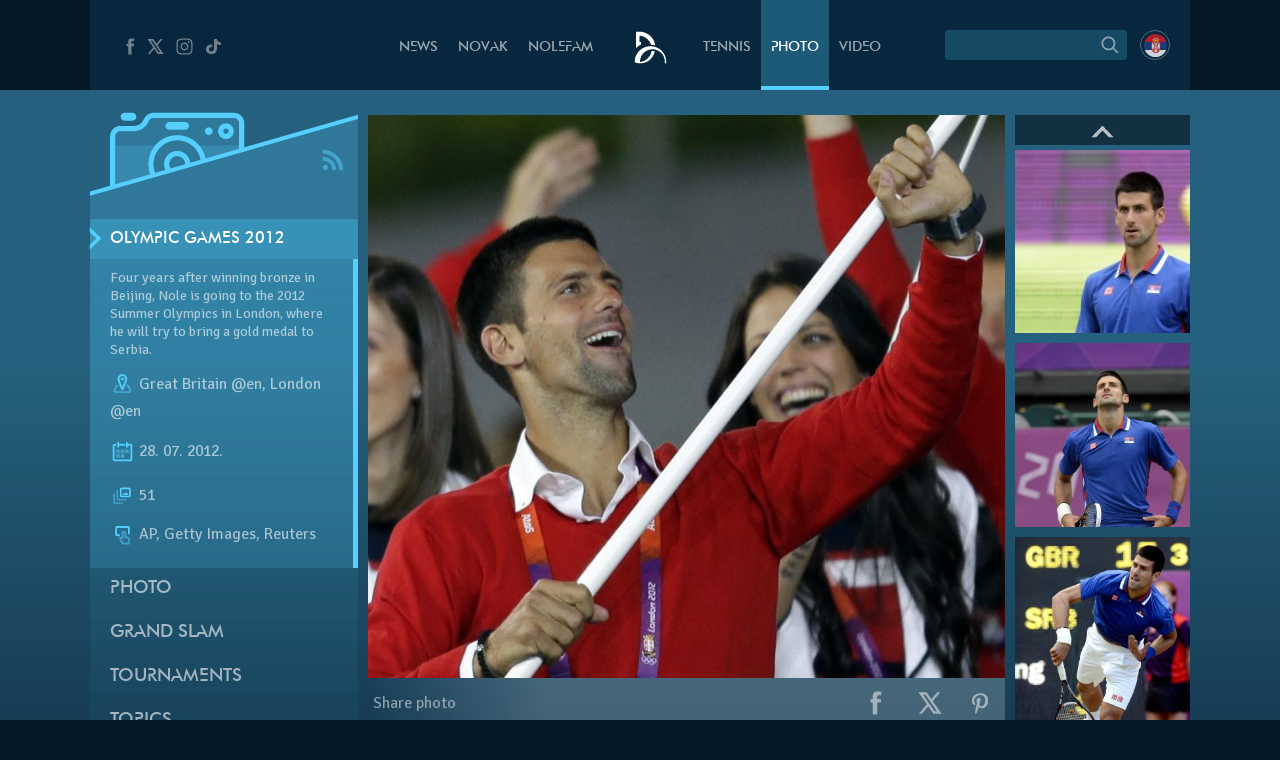

--- FILE ---
content_type: text/html; charset=UTF-8
request_url: https://novakdjokovic.com/en/album/olympic-games-2012/f/fonetap-olimpijada-srbija-2-2/
body_size: 21356
content:
<!DOCTYPE html>
<html lang="en-US">
<head>
	<meta charset="UTF-8" />
	<meta http-equiv="X-UA-Compatible" content="IE=edge">
	<meta name="viewport" content="width=device-width" />
	<link rel="profile" href="http://gmpg.org/xfn/11" />
	<link rel="pingback" href="https://novakdjokovic.com/xmlrpc.php" />
	<link rel="shortcut icon" type="image/x-icon" href="https://novakdjokovic.com/wp-content/themes/novak2/favicon.ico">

	<!-- Global site tag (gtag.js) - Google Analytics -->
	<script async src="https://www.googletagmanager.com/gtag/js?id=G-Y6GTG6WT3Z"></script>
	<script>
	  window.dataLayer = window.dataLayer || [];
	  function gtag(){dataLayer.push(arguments);}
	  gtag('js', new Date());

	  gtag('config', 'G-Y6GTG6WT3Z');
	</script>
	<style type="text/css">
		body{
			overflow-x: hidden;
		}
		img#key-visual{
			position: absolute;
			left: 50%;
			right: 0;
			margin-left: -960px;
			z-index: -1;
			top: 0;
			width: 1920px;
			display: block;
			max-width: none;
			pointer-events: none;
		}

		body{
			background-image: none !important;
		}

	</style>
	<title>Olympic Games 2012 &#8211; Novak Djokovic</title>
<meta name='robots' content='max-image-preview:large' />
	<style>img:is([sizes="auto" i], [sizes^="auto," i]) { contain-intrinsic-size: 3000px 1500px }</style>
	<link rel="alternate" hreflang="en-us" href="https://novakdjokovic.com/en/album/olympic-games-2012/f/fonetap-olimpijada-srbija-2-2/" />
<link rel="alternate" hreflang="sr-rs" href="https://novakdjokovic.com/album/olimpijske-igre-2012/f/fonetap-olimpijada-srbija-2/" />
<link rel="alternate" hreflang="x-default" href="https://novakdjokovic.com/album/olimpijske-igre-2012/f/fonetap-olimpijada-srbija-2/" />
<meta property="fb:app_id" content="174187089365293" />
<meta property="og:site_name" content="Novak Djokovic" />
<meta property="og:type" content="article" />
<meta property="og:title" content="Olympic Games 2012 | Novak Djokovic"/>
<meta property="og:url" content="https://novakdjokovic.com/en/album/olympic-games-2012/f/fonetap-olimpijada-srbija-2-2/"/>
<meta property="og:image" content="https://novakdjokovic.com/wp-content/uploads/2012/07/nole_olympics2012_17-720x320.jpg"/>
<meta property="og:description" content="Four years after winning bronze in Beijing, Nole is going to the 2012 Summer Olympics in London, where he will try to bring a gold medal to Serbia." />
<link rel="alternate" type="application/rss+xml" title="Novak Djokovic &raquo; Feed" href="https://novakdjokovic.com/en/feed/" />
<link rel="alternate" type="application/rss+xml" title="Novak Djokovic &raquo; Comments Feed" href="https://novakdjokovic.com/en/comments/feed/" />
<link rel="alternate" type="application/rss+xml" title="Novak Djokovic &raquo; Olympic Games 2012 Comments Feed" href="https://novakdjokovic.com/en/album/olympic-games-2012/f/fonetap-olimpijada-srbija-2-2/feed/" />
<link rel='stylesheet' id='wp-block-library-css' href='https://novakdjokovic.com/wp-includes/css/dist/block-library/style.min.css?ver=6.7.1' type='text/css' media='all' />
<style id='classic-theme-styles-inline-css' type='text/css'>
/*! This file is auto-generated */
.wp-block-button__link{color:#fff;background-color:#32373c;border-radius:9999px;box-shadow:none;text-decoration:none;padding:calc(.667em + 2px) calc(1.333em + 2px);font-size:1.125em}.wp-block-file__button{background:#32373c;color:#fff;text-decoration:none}
</style>
<style id='global-styles-inline-css' type='text/css'>
:root{--wp--preset--aspect-ratio--square: 1;--wp--preset--aspect-ratio--4-3: 4/3;--wp--preset--aspect-ratio--3-4: 3/4;--wp--preset--aspect-ratio--3-2: 3/2;--wp--preset--aspect-ratio--2-3: 2/3;--wp--preset--aspect-ratio--16-9: 16/9;--wp--preset--aspect-ratio--9-16: 9/16;--wp--preset--color--black: #000000;--wp--preset--color--cyan-bluish-gray: #abb8c3;--wp--preset--color--white: #ffffff;--wp--preset--color--pale-pink: #f78da7;--wp--preset--color--vivid-red: #cf2e2e;--wp--preset--color--luminous-vivid-orange: #ff6900;--wp--preset--color--luminous-vivid-amber: #fcb900;--wp--preset--color--light-green-cyan: #7bdcb5;--wp--preset--color--vivid-green-cyan: #00d084;--wp--preset--color--pale-cyan-blue: #8ed1fc;--wp--preset--color--vivid-cyan-blue: #0693e3;--wp--preset--color--vivid-purple: #9b51e0;--wp--preset--gradient--vivid-cyan-blue-to-vivid-purple: linear-gradient(135deg,rgba(6,147,227,1) 0%,rgb(155,81,224) 100%);--wp--preset--gradient--light-green-cyan-to-vivid-green-cyan: linear-gradient(135deg,rgb(122,220,180) 0%,rgb(0,208,130) 100%);--wp--preset--gradient--luminous-vivid-amber-to-luminous-vivid-orange: linear-gradient(135deg,rgba(252,185,0,1) 0%,rgba(255,105,0,1) 100%);--wp--preset--gradient--luminous-vivid-orange-to-vivid-red: linear-gradient(135deg,rgba(255,105,0,1) 0%,rgb(207,46,46) 100%);--wp--preset--gradient--very-light-gray-to-cyan-bluish-gray: linear-gradient(135deg,rgb(238,238,238) 0%,rgb(169,184,195) 100%);--wp--preset--gradient--cool-to-warm-spectrum: linear-gradient(135deg,rgb(74,234,220) 0%,rgb(151,120,209) 20%,rgb(207,42,186) 40%,rgb(238,44,130) 60%,rgb(251,105,98) 80%,rgb(254,248,76) 100%);--wp--preset--gradient--blush-light-purple: linear-gradient(135deg,rgb(255,206,236) 0%,rgb(152,150,240) 100%);--wp--preset--gradient--blush-bordeaux: linear-gradient(135deg,rgb(254,205,165) 0%,rgb(254,45,45) 50%,rgb(107,0,62) 100%);--wp--preset--gradient--luminous-dusk: linear-gradient(135deg,rgb(255,203,112) 0%,rgb(199,81,192) 50%,rgb(65,88,208) 100%);--wp--preset--gradient--pale-ocean: linear-gradient(135deg,rgb(255,245,203) 0%,rgb(182,227,212) 50%,rgb(51,167,181) 100%);--wp--preset--gradient--electric-grass: linear-gradient(135deg,rgb(202,248,128) 0%,rgb(113,206,126) 100%);--wp--preset--gradient--midnight: linear-gradient(135deg,rgb(2,3,129) 0%,rgb(40,116,252) 100%);--wp--preset--font-size--small: 13px;--wp--preset--font-size--medium: 20px;--wp--preset--font-size--large: 36px;--wp--preset--font-size--x-large: 42px;--wp--preset--spacing--20: 0.44rem;--wp--preset--spacing--30: 0.67rem;--wp--preset--spacing--40: 1rem;--wp--preset--spacing--50: 1.5rem;--wp--preset--spacing--60: 2.25rem;--wp--preset--spacing--70: 3.38rem;--wp--preset--spacing--80: 5.06rem;--wp--preset--shadow--natural: 6px 6px 9px rgba(0, 0, 0, 0.2);--wp--preset--shadow--deep: 12px 12px 50px rgba(0, 0, 0, 0.4);--wp--preset--shadow--sharp: 6px 6px 0px rgba(0, 0, 0, 0.2);--wp--preset--shadow--outlined: 6px 6px 0px -3px rgba(255, 255, 255, 1), 6px 6px rgba(0, 0, 0, 1);--wp--preset--shadow--crisp: 6px 6px 0px rgba(0, 0, 0, 1);}:where(.is-layout-flex){gap: 0.5em;}:where(.is-layout-grid){gap: 0.5em;}body .is-layout-flex{display: flex;}.is-layout-flex{flex-wrap: wrap;align-items: center;}.is-layout-flex > :is(*, div){margin: 0;}body .is-layout-grid{display: grid;}.is-layout-grid > :is(*, div){margin: 0;}:where(.wp-block-columns.is-layout-flex){gap: 2em;}:where(.wp-block-columns.is-layout-grid){gap: 2em;}:where(.wp-block-post-template.is-layout-flex){gap: 1.25em;}:where(.wp-block-post-template.is-layout-grid){gap: 1.25em;}.has-black-color{color: var(--wp--preset--color--black) !important;}.has-cyan-bluish-gray-color{color: var(--wp--preset--color--cyan-bluish-gray) !important;}.has-white-color{color: var(--wp--preset--color--white) !important;}.has-pale-pink-color{color: var(--wp--preset--color--pale-pink) !important;}.has-vivid-red-color{color: var(--wp--preset--color--vivid-red) !important;}.has-luminous-vivid-orange-color{color: var(--wp--preset--color--luminous-vivid-orange) !important;}.has-luminous-vivid-amber-color{color: var(--wp--preset--color--luminous-vivid-amber) !important;}.has-light-green-cyan-color{color: var(--wp--preset--color--light-green-cyan) !important;}.has-vivid-green-cyan-color{color: var(--wp--preset--color--vivid-green-cyan) !important;}.has-pale-cyan-blue-color{color: var(--wp--preset--color--pale-cyan-blue) !important;}.has-vivid-cyan-blue-color{color: var(--wp--preset--color--vivid-cyan-blue) !important;}.has-vivid-purple-color{color: var(--wp--preset--color--vivid-purple) !important;}.has-black-background-color{background-color: var(--wp--preset--color--black) !important;}.has-cyan-bluish-gray-background-color{background-color: var(--wp--preset--color--cyan-bluish-gray) !important;}.has-white-background-color{background-color: var(--wp--preset--color--white) !important;}.has-pale-pink-background-color{background-color: var(--wp--preset--color--pale-pink) !important;}.has-vivid-red-background-color{background-color: var(--wp--preset--color--vivid-red) !important;}.has-luminous-vivid-orange-background-color{background-color: var(--wp--preset--color--luminous-vivid-orange) !important;}.has-luminous-vivid-amber-background-color{background-color: var(--wp--preset--color--luminous-vivid-amber) !important;}.has-light-green-cyan-background-color{background-color: var(--wp--preset--color--light-green-cyan) !important;}.has-vivid-green-cyan-background-color{background-color: var(--wp--preset--color--vivid-green-cyan) !important;}.has-pale-cyan-blue-background-color{background-color: var(--wp--preset--color--pale-cyan-blue) !important;}.has-vivid-cyan-blue-background-color{background-color: var(--wp--preset--color--vivid-cyan-blue) !important;}.has-vivid-purple-background-color{background-color: var(--wp--preset--color--vivid-purple) !important;}.has-black-border-color{border-color: var(--wp--preset--color--black) !important;}.has-cyan-bluish-gray-border-color{border-color: var(--wp--preset--color--cyan-bluish-gray) !important;}.has-white-border-color{border-color: var(--wp--preset--color--white) !important;}.has-pale-pink-border-color{border-color: var(--wp--preset--color--pale-pink) !important;}.has-vivid-red-border-color{border-color: var(--wp--preset--color--vivid-red) !important;}.has-luminous-vivid-orange-border-color{border-color: var(--wp--preset--color--luminous-vivid-orange) !important;}.has-luminous-vivid-amber-border-color{border-color: var(--wp--preset--color--luminous-vivid-amber) !important;}.has-light-green-cyan-border-color{border-color: var(--wp--preset--color--light-green-cyan) !important;}.has-vivid-green-cyan-border-color{border-color: var(--wp--preset--color--vivid-green-cyan) !important;}.has-pale-cyan-blue-border-color{border-color: var(--wp--preset--color--pale-cyan-blue) !important;}.has-vivid-cyan-blue-border-color{border-color: var(--wp--preset--color--vivid-cyan-blue) !important;}.has-vivid-purple-border-color{border-color: var(--wp--preset--color--vivid-purple) !important;}.has-vivid-cyan-blue-to-vivid-purple-gradient-background{background: var(--wp--preset--gradient--vivid-cyan-blue-to-vivid-purple) !important;}.has-light-green-cyan-to-vivid-green-cyan-gradient-background{background: var(--wp--preset--gradient--light-green-cyan-to-vivid-green-cyan) !important;}.has-luminous-vivid-amber-to-luminous-vivid-orange-gradient-background{background: var(--wp--preset--gradient--luminous-vivid-amber-to-luminous-vivid-orange) !important;}.has-luminous-vivid-orange-to-vivid-red-gradient-background{background: var(--wp--preset--gradient--luminous-vivid-orange-to-vivid-red) !important;}.has-very-light-gray-to-cyan-bluish-gray-gradient-background{background: var(--wp--preset--gradient--very-light-gray-to-cyan-bluish-gray) !important;}.has-cool-to-warm-spectrum-gradient-background{background: var(--wp--preset--gradient--cool-to-warm-spectrum) !important;}.has-blush-light-purple-gradient-background{background: var(--wp--preset--gradient--blush-light-purple) !important;}.has-blush-bordeaux-gradient-background{background: var(--wp--preset--gradient--blush-bordeaux) !important;}.has-luminous-dusk-gradient-background{background: var(--wp--preset--gradient--luminous-dusk) !important;}.has-pale-ocean-gradient-background{background: var(--wp--preset--gradient--pale-ocean) !important;}.has-electric-grass-gradient-background{background: var(--wp--preset--gradient--electric-grass) !important;}.has-midnight-gradient-background{background: var(--wp--preset--gradient--midnight) !important;}.has-small-font-size{font-size: var(--wp--preset--font-size--small) !important;}.has-medium-font-size{font-size: var(--wp--preset--font-size--medium) !important;}.has-large-font-size{font-size: var(--wp--preset--font-size--large) !important;}.has-x-large-font-size{font-size: var(--wp--preset--font-size--x-large) !important;}
:where(.wp-block-post-template.is-layout-flex){gap: 1.25em;}:where(.wp-block-post-template.is-layout-grid){gap: 1.25em;}
:where(.wp-block-columns.is-layout-flex){gap: 2em;}:where(.wp-block-columns.is-layout-grid){gap: 2em;}
:root :where(.wp-block-pullquote){font-size: 1.5em;line-height: 1.6;}
</style>
<link rel='stylesheet' id='wpml-blocks-css' href='https://novakdjokovic.com/wp-content/plugins/sitepress-multilingual-cms/dist/css/blocks/styles.css?ver=4.6.15' type='text/css' media='all' />
<link rel='stylesheet' id='wpml-legacy-dropdown-0-css' href='https://novakdjokovic.com/wp-content/plugins/sitepress-multilingual-cms/templates/language-switchers/legacy-dropdown/style.min.css?ver=1' type='text/css' media='all' />
<style id='wpml-legacy-dropdown-0-inline-css' type='text/css'>
.wpml-ls-sidebars-sidebar-1, .wpml-ls-sidebars-sidebar-1 .wpml-ls-sub-menu, .wpml-ls-sidebars-sidebar-1 a {border-color:#cdcdcd;}.wpml-ls-sidebars-sidebar-1 a, .wpml-ls-sidebars-sidebar-1 .wpml-ls-sub-menu a, .wpml-ls-sidebars-sidebar-1 .wpml-ls-sub-menu a:link, .wpml-ls-sidebars-sidebar-1 li:not(.wpml-ls-current-language) .wpml-ls-link, .wpml-ls-sidebars-sidebar-1 li:not(.wpml-ls-current-language) .wpml-ls-link:link {color:#444444;background-color:#ffffff;}.wpml-ls-sidebars-sidebar-1 a, .wpml-ls-sidebars-sidebar-1 .wpml-ls-sub-menu a:hover,.wpml-ls-sidebars-sidebar-1 .wpml-ls-sub-menu a:focus, .wpml-ls-sidebars-sidebar-1 .wpml-ls-sub-menu a:link:hover, .wpml-ls-sidebars-sidebar-1 .wpml-ls-sub-menu a:link:focus {color:#000000;background-color:#eeeeee;}.wpml-ls-sidebars-sidebar-1 .wpml-ls-current-language > a {color:#444444;background-color:#ffffff;}.wpml-ls-sidebars-sidebar-1 .wpml-ls-current-language:hover>a, .wpml-ls-sidebars-sidebar-1 .wpml-ls-current-language>a:focus {color:#000000;background-color:#eeeeee;}
.wpml-ls-statics-shortcode_actions, .wpml-ls-statics-shortcode_actions .wpml-ls-sub-menu, .wpml-ls-statics-shortcode_actions a {border-color:#cdcdcd;}.wpml-ls-statics-shortcode_actions a, .wpml-ls-statics-shortcode_actions .wpml-ls-sub-menu a, .wpml-ls-statics-shortcode_actions .wpml-ls-sub-menu a:link, .wpml-ls-statics-shortcode_actions li:not(.wpml-ls-current-language) .wpml-ls-link, .wpml-ls-statics-shortcode_actions li:not(.wpml-ls-current-language) .wpml-ls-link:link {color:#444444;background-color:#ffffff;}.wpml-ls-statics-shortcode_actions a, .wpml-ls-statics-shortcode_actions .wpml-ls-sub-menu a:hover,.wpml-ls-statics-shortcode_actions .wpml-ls-sub-menu a:focus, .wpml-ls-statics-shortcode_actions .wpml-ls-sub-menu a:link:hover, .wpml-ls-statics-shortcode_actions .wpml-ls-sub-menu a:link:focus {color:#000000;background-color:#eeeeee;}.wpml-ls-statics-shortcode_actions .wpml-ls-current-language > a {color:#444444;background-color:#ffffff;}.wpml-ls-statics-shortcode_actions .wpml-ls-current-language:hover>a, .wpml-ls-statics-shortcode_actions .wpml-ls-current-language>a:focus {color:#000000;background-color:#eeeeee;}
</style>
<link rel='stylesheet' id='novak-main-css' href='https://novakdjokovic.com/wp-content/themes/novak2/assets/css/main.css?ver=1.0' type='text/css' media='all' />
<link rel='stylesheet' id='owl.carousel.css-css' href='https://novakdjokovic.com/wp-content/themes/novak2/assets/js/libs/owl-carousel/assets/owl.carousel.css?ver=2.0.0' type='text/css' media='all' />
<link rel='stylesheet' id='swiper-css' href='https://novakdjokovic.com/wp-content/themes/novak2/assets/js/libs/swiper/css/swiper.min.css?ver=3.4.1' type='text/css' media='all' />
<script type="text/javascript" src="https://novakdjokovic.com/wp-content/plugins/sitepress-multilingual-cms/templates/language-switchers/legacy-dropdown/script.min.js" id="wpml-legacy-dropdown-0-js"></script>
<script type="text/javascript" src="https://novakdjokovic.com/wp-includes/js/jquery/jquery.min.js" id="jquery-core-js"></script>
<script type="text/javascript" src="https://novakdjokovic.com/wp-includes/js/jquery/jquery-migrate.min.js" id="jquery-migrate-js"></script>
<script type="text/javascript" id="main-js-extra">
/* <![CDATA[ */
var Novak = {"ajaxurl":"https:\/\/novakdjokovic.com\/wp-admin\/admin-ajax.php"};
/* ]]> */
</script>
<script type="text/javascript" src="https://novakdjokovic.com/wp-content/themes/novak2/assets/js/main.js" id="main-js"></script>
<script type="text/javascript" src="https://novakdjokovic.com/wp-includes/js/jquery/ui/core.min.js" id="jquery-ui-core-js"></script>
<script type="text/javascript" src="https://novakdjokovic.com/wp-content/themes/novak2/assets/js/libs/nice-select/js/jquery.nice-select.min.js" id="jquery.nice-select-js"></script>
<script type="text/javascript" src="https://novakdjokovic.com/wp-content/themes/novak2/assets/js/libs/owl-carousel/owl.carousel.min.js" id="owl.carousel-js"></script>
<script type="text/javascript" src="https://novakdjokovic.com/wp-content/themes/novak2/assets/js/libs/swiper/js/swiper.jquery.min.js" id="swiper-js"></script>
<script type="text/javascript" src="https://novakdjokovic.com/wp-content/themes/novak2/assets/js/changephotos-swiper.js" id="changephotos-swiper-js"></script>
<link rel="https://api.w.org/" href="https://novakdjokovic.com/en/wp-json/" /><link rel="alternate" title="JSON" type="application/json" href="https://novakdjokovic.com/en/wp-json/wp/v2/media/32714" /><link rel="EditURI" type="application/rsd+xml" title="RSD" href="https://novakdjokovic.com/xmlrpc.php?rsd" />

<link rel='shortlink' href='https://novakdjokovic.com/en/?p=32714' />
<style type="text/css">.recentcomments a{display:inline !important;padding:0 !important;margin:0 !important;}</style></head>
<body class="attachment attachment-template-default single single-attachment postid-32714 attachmentid-32714 attachment-jpeg photo-page">

<!--[if lt IE 11]><p class=chromeframe>Your browser is <em>ancient!</em> <a href="http://browsehappy.com/">Upgrade to a different browser</a> or <a href="https://www.google.com/chrome/browser/">install Google Chrome Frame</a> to experience this site.</p><![endif]-->


<div id="fb-root"></div>
<script>(function(d, s, id) {
		var js, fjs = d.getElementsByTagName(s)[0];
		if (d.getElementById(id)) return;
		js = d.createElement(s); js.id = id;
		js.src = "//connect.facebook.net/en_US/all.js#xfbml=1&appId=174187089365293";
		fjs.parentNode.insertBefore(js, fjs);
	}(document, 'script', 'facebook-jssdk'));</script>

<div id="mega-wrapper">

	<div id="wrapper">


		<header id="header">

			<div id="header__inner" class="container">

				<div id="header__inner--left">

					<div id="header-social">
						<a href="https://www.facebook.com/djokovicofficial" target="_blank" rel="nofollow">
							<i class="n-icon n-icon-facebook">
	<svg xmlns="http://www.w3.org/2000/svg" xml:space="preserve" version="1.1" style="shape-rendering:geometricPrecision; text-rendering:geometricPrecision; image-rendering:optimizeQuality; fill-rule:evenodd; clip-rule:evenodd"
viewBox="0 0 500 500"
 xmlns:xlink="http://www.w3.org/1999/xlink">
 <g id="Layer_x0020_1">
  <path class="fil0" d="M157 185l40 0 0 -38c0,-17 1,-44 13,-60 13,-17 31,-29 61,-29 50,0 72,7 72,7l-10 59c0,0 -17,-5 -32,-5 -16,0 -30,6 -30,21l0 45 64 0 -5 57 -59 0 0 200 -74 0 0 -200 -40 0 0 -57z"/>
 </g>
</svg></i>						</a>
						<a href="https://x.com/DjokerNole" target="_blank" rel="nofollow">
							<i class="n-icon n-icon-twitter">
	<svg xmlns="http://www.w3.org/2000/svg" xml:space="preserve" width="50px" height="50px" version="1.1" style="shape-rendering:geometricPrecision; text-rendering:geometricPrecision; image-rendering:optimizeQuality; fill-rule:evenodd; clip-rule:evenodd"
viewBox="0 0 50 50"
 xmlns:xlink="http://www.w3.org/1999/xlink">
 <g id="Layer_x0020_1">
  <metadata id="CorelCorpID_0Corel-Layer"/>
  <path class="fil0" d="M5.79 7.27l13.98 19.98 -13.25 15.48 5.2 0 10.37 -12.16 8.51 12.16 13.61 0 -14.62 -20.93 12.4 -14.53 -5.13 0 -9.59 11.2 -7.83 -11.2 -13.65 0zm7.56 3.94l4.04 0 19.26 27.58 -4 0 -19.3 -27.58z"/>
 </g>
</svg>
</i>
						</a>
						<a href="https://www.instagram.com/djokernole/" target="_blank" rel="nofollow">
							<i class="n-icon n-icon-instagram">
	<svg xmlns="http://www.w3.org/2000/svg" xml:space="preserve" version="1.1" style="shape-rendering:geometricPrecision; text-rendering:geometricPrecision; image-rendering:optimizeQuality; fill-rule:evenodd; clip-rule:evenodd"
viewBox="0 0 500 500"
 xmlns:xlink="http://www.w3.org/1999/xlink">
 <g id="Layer_x0020_1">
  <metadata id="CorelCorpID_0Corel-Layer"/>
  <path class="fil0" d="M337 439l-174 0c-56,0 -102,-46 -102,-102l0 -174c0,-56 46,-102 102,-102l174 0c56,0 102,46 102,102l0 174c0,56 -46,102 -102,102zm35 -290c0,-12 -9,-21 -21,-21 -12,0 -22,9 -22,21 0,12 10,22 22,22 12,0 21,-10 21,-22zm-122 196c-52,0 -95,-43 -95,-95 0,-52 43,-95 95,-95 52,0 95,43 95,95 0,52 -43,95 -95,95zm0 -158c-35,0 -63,28 -63,63 0,35 28,63 63,63 35,0 63,-28 63,-63 0,-35 -28,-63 -63,-63zm-87 -95c-39,0 -71,32 -71,71l0 174c0,39 32,71 71,71l174 0c39,0 71,-32 71,-71l0 -174c0,-39 -32,-71 -71,-71l-174 0z"/>
 </g>
</svg>
</i>						</a>
						<a href="https://www.tiktok.com/@djokernole" target="_blank" rel="nofollow">
							<i class="n-icon n-icon-tiktok">
	<svg xmlns="http://www.w3.org/2000/svg" xml:space="preserve" version="1.1" style="shape-rendering:geometricPrecision; text-rendering:geometricPrecision; image-rendering:optimizeQuality; fill-rule:evenodd; clip-rule:evenodd"
viewBox="0 0 500 500"
 xmlns:xlink="http://www.w3.org/1999/xlink">
 <g id="Layer_x0020_1">
  <metadata id="CorelCorpID_0Corel-Layer"/>
  <path class="fil0" d="M377.11 141.41c-22.39,-12.73 -38.55,-33.1 -43.6,-56.85 -1.09,-5.13 -1.68,-10.41 -1.68,-15.81l-71.47 0 -0.11 249.76c-1.21,27.97 -27.6,50.42 -59.96,50.42 -10.06,0 -19.53,-2.19 -27.87,-6.02 -19.12,-8.77 -32.21,-26.25 -32.21,-46.37 0,-28.89 26.95,-52.39 60.08,-52.39 6.18,0 12.11,0.89 17.72,2.43l0 -48.87 0 -14.76c-5.8,-0.69 -11.7,-1.12 -17.72,-1.12 -72.54,0 -131.54,51.46 -131.54,114.71 0,38.81 22.23,73.16 56.15,93.93 21.37,13.07 47.36,20.78 75.39,20.78 72.53,0 131.54,-51.45 131.54,-114.71l0 -126.65c28.03,17.54 62.37,27.88 99.42,27.88l0 -48.43 0 -13.89c-19.96,0 -38.55,-5.17 -54.14,-14.04z"/>
 </g>
</svg>
</i>
						</a>
					</div> <!-- #header-social -->

				</div> <!-- #header__inner--left -->

				<div id="header__inner--right">

					<div id="header-search">
								<form method="get" id="searchForm" action="https://novakdjokovic.com/en/">
		<fieldset>
		<div class="input">
			<input type="text" class="field" name="s" id="s" value="" />
		</div>

		<label id="submitLabel">
			<i class="n-icon n-icon-search">
	<svg xmlns="http://www.w3.org/2000/svg" xml:space="preserve" version="1.1" style="shape-rendering:geometricPrecision; text-rendering:geometricPrecision; image-rendering:optimizeQuality; fill-rule:evenodd; clip-rule:evenodd"
viewBox="0 0 200 200"
 xmlns:xlink="http://www.w3.org/1999/xlink">
 <g id="Layer_x0020_1">
  <metadata id="CorelCorpID_0Corel-Layer"/>
  <path class="fil0" d="M65 114c-7,-7 -10,-15 -10,-25 0,-9 3,-18 10,-24 7,-7 15,-10 24,-10 10,0 18,3 25,10 6,6 10,15 10,24 0,10 -4,18 -10,25 -7,6 -15,10 -25,10 -9,0 -17,-4 -24,-10zm92 35l-31 -31c6,-8 10,-18 10,-29 0,-12 -5,-24 -14,-32 -9,-9 -20,-14 -33,-14 -12,0 -23,5 -32,14 -9,8 -14,20 -14,32 0,13 5,24 14,33 9,9 20,13 32,13 11,0 21,-3 29,-9l31 31 8 -8z"/>
 </g>
</svg>
</i>			<input type="submit" class="submit" name="submit" id="searchSubmit" value="Search" />
		</label>
		</fieldset>
	</form>					</div>

					<div id="header-lang">
						<a href="https://novakdjokovic.com/album/olimpijske-igre-2012/"
					onclick="document.cookie='preferred_language=sr;path=/;domain=novakdjokovic.com;max-age=31536000;secure;samesite=strict'"
					id="lang-lnk" class="lang-sr"><span class="icl_lang_sel_current icl_lang_sel_native">Serbian</span></a>					</div> <!-- header-lang -->


				</div> <!-- #header__inner--right -->


				<div id="header__inner--center">

					<ul id="header-menu" class="menu">
						<li class="menu-item-news">
							<a href="https://novakdjokovic.com/en/n/news/">
								News							</a>
						</li>
						<li class="menu-item-novak">
							<a href="https://novakdjokovic.com/en/novak-djokovic/">
								Novak							</a>
						</li>
						<li class="menu-item-nolefam">
							<a href="https://novakdjokovic.com/en/nolefam/">
								Nolefam							</a>
						</li>

						<li class="menu-logo">
							<a href="https://novakdjokovic.com/en/">
								
<svg xmlns="http://www.w3.org/2000/svg" xml:space="preserve" width="35px" height="35px" version="1.1" style="shape-rendering:geometricPrecision; text-rendering:geometricPrecision; image-rendering:optimizeQuality; fill-rule:evenodd; clip-rule:evenodd"
viewBox="0 0 350 350"
 xmlns:xlink="http://www.w3.org/1999/xlink">
 <g id="Layer_x0020_1">
  <metadata id="CorelCorpID_0Corel-Layer"/>
  <path class="fil0" d="M211 166c-84,-20 -167,31 -189,114l0 0 0 0c0,1 0,2 -1,4 -1,4 -2,9 -2,13 -3,20 -3,25 11,30 7,3 17,6 36,6 19,0 57,-2 87,-22 33,-21 57,-62 66,-98 -10,-3 -22,-3 -34,-1 -10,57 -57,101 -114,108 -1,-3 -1,-10 1,-24 0,-2 1,-5 1,-7 16,-67 83,-109 150,-93 62,15 103,74 95,136l14 0c7,-77 -44,-148 -121,-166zm-145 -46l14 0 0 26c-18,8 -35,19 -48,34l-2 0c0,-54 0,-108 0,-162 25,0 48,-3 72,3 63,15 112,68 120,133 -14,-5 -28,-7 -42,-7 -4,-12 -10,-24 -17,-34 -19,-28 -49,-48 -84,-54 -4,-1 -9,-2 -13,-2l0 63z"/>
 </g>
</svg>
							</a>
						</li>

						<li class="menu-item-tour">
							<a href="https://novakdjokovic.com/en/tour/">
								Tennis							</a>
						</li>
						<li class="menu-item-photo">
							<a href="https://novakdjokovic.com/en/photo/">
								Photo															</a>
						</li>
						<li class="menu-item-video">
							<a href="https://novakdjokovic.com/en/video-overview/">
								Video							</a>
						</li>
					</ul>

				</div>

			</div> <!-- #header__inner -->

		</header>

		<main id="main">



<div class="container">

	<div class="grid-row">

		<div class="grid-col-3">

			<div id="photo-sidebar" class="sidebar">

				<div class="sidebar-top">
	
	<svg xmlns="http://www.w3.org/2000/svg" xml:space="preserve" width="270px" height="120px" version="1.1" style="shape-rendering:geometricPrecision; text-rendering:geometricPrecision; image-rendering:optimizeQuality; fill-rule:evenodd; clip-rule:evenodd"
viewBox="0 0 2700 1200"
 xmlns:xlink="http://www.w3.org/1999/xlink">
 <defs>
  <style type="text/css">
   <![CDATA[
    .sidebar-fil3 {fill:#54CFFF}
    .sidebar-fil2 {fill:#54CFFF;fill-rule:nonzero}
    .sidebar-fil0 {fill:#54CFFF;fill-opacity:0.200000}
    .sidebar-fil1 {fill:#54CFFF;fill-rule:nonzero;fill-opacity:0.200000}
   ]]>
  </style>
 </defs>
 <g id="Layer_x0020_1">
  <metadata id="CorelCorpID_0Corel-Layer"/>
  <g id="_2203235178608">
   <polygon class="sidebar-fil0" points="-1,945 2701,170 2701,1200 -1,1200 "/>
   <path class="sidebar-fil1" d="M878 567c-43,0 -79,35 -79,79 0,25 11,47 29,62l126 -37c3,-8 4,-16 4,-25 0,-44 -36,-79 -80,-79zm0 -160l0 0c-131,0 -238,107 -238,239 0,39 9,76 25,108l106 -30c-16,-22 -25,-49 -25,-78 0,-73 59,-133 132,-133 74,0 133,60 133,133 0,3 0,6 0,9l105 -30c-10,-122 -113,-218 -238,-218zm571 -225l0 0 -809 0c-37,0 -50,35 -50,35 -33,66 -83,97 -147,97l-135 0c-29,0 -53,24 -53,53l0 505 359 -103c-18,-37 -27,-79 -27,-123 0,-161 130,-292 291,-292 149,0 272,112 290,256l334 -96 0 -279c0,-30 -24,-53 -53,-53zm-650 39l0 0 159 0c22,0 40,18 40,40 0,22 -18,40 -40,40l-159 0c-22,0 -40,-18 -40,-40 0,-22 18,-40 40,-40zm398 133l0 0c-22,0 -40,-18 -40,-40 0,-22 18,-39 40,-39 22,0 40,17 40,39 0,22 -18,40 -40,40zm173 40l0 0c-44,0 -80,-36 -80,-80 0,-44 36,-79 80,-79 44,0 79,35 79,79 0,44 -35,80 -79,80zm0 -106l0 0c-15,0 -27,12 -27,26 0,15 12,27 27,27 14,0 26,-12 26,-27 0,-14 -12,-26 -26,-26z"/>
   <path class="sidebar-fil1" d="M255 460l0 412 359 -103c-18,-37 -27,-79 -27,-123 0,-70 25,-135 66,-186l-398 0zm849 0l0 0c34,42 57,93 64,150l334 -96 0 -54 -398 0z"/>
   <path class="sidebar-fil2" d="M799 301l159 0c22,0 40,-18 40,-40 0,-22 -18,-40 -40,-40l-159 0c-22,0 -40,18 -40,40 0,22 18,40 40,40zm-372 -93l-79 0c-22,0 -40,-18 -40,-40 0,-22 18,-39 40,-39l79 0c22,0 40,17 40,39 0,22 -18,40 -40,40zm451 305l0 0c-73,0 -132,60 -132,133 0,29 9,56 25,78l57 -16c-18,-15 -29,-37 -29,-62 0,-44 36,-79 79,-79 44,0 80,35 80,79 0,9 -1,17 -4,25l57 -16c0,-3 0,-6 0,-9 0,-73 -59,-133 -133,-133zm0 -159l0 0c-161,0 -291,131 -291,292 0,44 9,86 27,123l51 -15c-16,-32 -25,-69 -25,-108 0,-132 107,-239 238,-239 125,0 228,96 238,218l52 -15c-18,-144 -141,-256 -290,-256zm571 -225l0 0 -809 0c-42,0 -82,28 -99,67 -16,38 -54,65 -98,65l-3 0 -13 0 -79 0 -40 0c-59,0 -106,48 -106,106l0 520 53 -15 0 -505c0,-29 24,-53 53,-53l135 0c64,0 114,-31 147,-97 0,0 13,-35 50,-35l809 0c29,0 53,23 53,53l0 279 53 -15 0 -264c0,-59 -47,-106 -106,-106zm-79 106l0 0c-44,0 -80,35 -80,79 0,44 36,80 80,80 44,0 79,-36 79,-80 0,-44 -35,-79 -79,-79zm0 106l0 0c-15,0 -27,-12 -27,-27 0,-14 12,-26 27,-26 14,0 26,12 26,26 0,15 -12,27 -26,27zm-173 -66l0 0c-22,0 -40,17 -40,39 0,22 18,40 40,40 22,0 40,-18 40,-40 0,-22 -18,-39 -40,-39z"/>
   <polygon class="sidebar-fil3" points="-1,924 2701,149 2701,191 -1,966 "/>
  </g>
 </g>
</svg>


		<a href="https://novakdjokovic.com/en//feed/?post_type=album" class="sidebar-rss" target="_blank">
		<i class="n-icon n-icon-rss">
	<svg xmlns="http://www.w3.org/2000/svg" xml:space="preserve" version="1.1" style="shape-rendering:geometricPrecision; text-rendering:geometricPrecision; image-rendering:optimizeQuality; fill-rule:evenodd; clip-rule:evenodd"
viewBox="0 0 350 350"
 xmlns:xlink="http://www.w3.org/1999/xlink">
 <g id="Layer_x0020_1">
  <metadata id="CorelCorpID_0Corel-Layer"/>
  <path class="fil0" d="M248 294l46 0c0,-131 -107,-238 -238,-238l0 46c106,0 192,86 192,192zm-160 0c17,0 32,-14 32,-32 0,-17 -15,-31 -32,-31 -18,0 -32,14 -32,31 0,18 14,32 32,32zm79 0l0 0 46 0c0,-87 -70,-157 -157,-157l0 45c30,0 58,12 79,33 21,21 32,49 32,79z"/>
 </g>
</svg>
</i>	</a>
</div>


<div class="sidebar__inner">

<ul id="menu-foto-en" class="photo-submenu menu"><li id="menu-item-20800" class="subnav-overview menu-item menu-item-type-post_type menu-item-object-page menu-item-20800"><span><a href="https://novakdjokovic.com/en/photo/">Photo</a></span></li>
<li id="menu-item-20805" class="subnav-grandslams menu-item menu-item-type-taxonomy menu-item-object-album_tournament_type menu-item-20805"><span><a href="https://novakdjokovic.com/en/tt/grand-slam-en/">Grand slam</a></span></li>
<li id="menu-item-20804" class="subnav-tournaments menu-item menu-item-type-taxonomy menu-item-object-album_tournament_type menu-item-20804"><span><a href="https://novakdjokovic.com/en/tt/tournaments/">Tournaments</a></span></li>
<li id="menu-item-20801" class="subnav-topics menu-item menu-item-type-post_type menu-item-object-page menu-item-20801"><span><a href="https://novakdjokovic.com/en/topics/">Topics</a></span></li>
<li id="menu-item-20802" class="subnav-locations menu-item menu-item-type-post_type menu-item-object-page menu-item-20802"><span><a href="https://novakdjokovic.com/en/locations/">Locations</a></span></li>
<li id="menu-item-20803" class="subnav-dates menu-item menu-item-type-post_type menu-item-object-page menu-item-20803"><span><a href="https://novakdjokovic.com/en/photo/dates/">Dates</a></span></li>
<li id="menu-item-90814" class="subnav-hires menu-item menu-item-type-post_type menu-item-object-page menu-item-90814"><span><a href="https://novakdjokovic.com/en/photo/high-res/">Hi Res</a></span></li>
</ul>
</div> <!-- .sidebar__inner -->

				<div id="photo-sidebar__image-info" style="display: none;">
					<div class="album-title  label">
						<i class="n-icon n-icon-chevron-right">
	<svg xmlns="http://www.w3.org/2000/svg" xml:space="preserve" version="1.1" style="shape-rendering:geometricPrecision; text-rendering:geometricPrecision; image-rendering:optimizeQuality; fill-rule:evenodd; clip-rule:evenodd"
viewBox="0 0 500 500"
 xmlns:xlink="http://www.w3.org/1999/xlink">
 <g id="Layer_x0020_1">
  <metadata id="CorelCorpID_0Corel-Layer"/>
  <polygon class="fil0" points="367,250 133,25 133,120 268,250 133,380 133,475 "/>
 </g>
</svg>
</i>						<a href="https://novakdjokovic.com/en/album/olympic-games-2012/" title="Olympic Games 2012">
							Olympic Games 2012						</a>
					</div>

					<div class="photo-description  photoview-text">

						<p>Four years after winning bronze in Beijing, Nole is going to the 2012 Summer Olympics in London, where he will try to bring a gold medal to Serbia.</p>
					</div>

					<ul class="image-meta-list">
						
													<li class="image-location">
								<i class="n-icon n-icon-location">
	<svg version="1.1" id="Layer_1" xmlns="http://www.w3.org/2000/svg" xmlns:xlink="http://www.w3.org/1999/xlink" x="0px" y="0px"
	 width="597.704px" height="773.5px" viewBox="0 0 597.704 773.5" enable-background="new 0 0 597.704 773.5" xml:space="preserve">
<g id="Layer_x0020_1_1_">
	<g id="_737051984">
		<path d="M295.982,513.257c-8.09,0-16.182-4.045-20.228-12.136c-16.181-34.383-95.063-208.331-95.063-262.942
			c0-62.702,52.588-113.268,115.291-113.268c62.702,0,115.29,50.566,115.29,113.268c0,54.611-78.883,228.56-95.062,262.942
			C312.163,509.212,304.073,513.257,295.982,513.257z M330.368,238.178c0,20.228-16.184,34.385-34.386,34.385
			c-18.203,0-34.385-14.158-34.385-34.385c0-18.204,16.182-34.385,34.385-34.385C314.184,203.793,330.368,219.974,330.368,238.178z
			 M295.982,169.409c-38.431,0-68.77,32.363-68.77,68.77c0,28.317,36.408,121.36,68.77,196.197
			c32.362-74.838,68.771-167.88,68.771-196.197C364.752,201.771,334.413,169.409,295.982,169.409z"/>
		<path fill-opacity="0.502" d="M467.907,582.027h-343.85c-14.158,0-30.34-6.067-38.431-20.229
			c-8.09-12.134-10.113-28.314-4.045-42.474l50.566-115.29c6.068-16.183,22.25-28.318,40.453-28.318h20.227l16.182,46.521h-36.408
			l-48.543,115.292h343.849l-48.543-115.292h-36.408l16.182-46.521h20.229c18.203,0,34.385,12.138,40.453,28.318l50.564,115.29
			c6.068,14.158,4.045,30.34-4.045,42.474C498.247,575.96,482.065,582.027,467.907,582.027z"/>
	</g>
</g>
</svg>
</i>								<span class="pv-loc">
								<a href="https://novakdjokovic.com/en/l/great-britain-en/images/" title="Great Britain @en">Great Britain @en</a>, <a href="https://novakdjokovic.com/en/l/london-en/images/" title="London @en">London @en</a>							</span>
							</li>
						
						<li class="image-date">
							<i class="n-icon n-icon-event">
	<svg version="1.1" id="Layer_1" xmlns="http://www.w3.org/2000/svg" xmlns:xlink="http://www.w3.org/1999/xlink" x="0px" y="0px"
	 width="612px" height="792px" viewBox="0 0 612 792" enable-background="new 0 0 612 792" xml:space="preserve"  preserveAspectRatio="xMidYMid">
<g id="Layer_x0020_1">
	<g id="_737068952">
		<path fill-opacity="0.502" d="M372.445,409.223h87.429v-87.428h-87.429V409.223z M152.125,519.383h87.429v-89.177h-87.429V519.383
			z M262.286,519.383h87.428v-89.177h-87.428V519.383z M152.125,409.223h87.429v-87.428h-87.429V409.223z M262.286,409.223h87.428
			v-87.428h-87.428V409.223z"/>
		<path d="M503.589,188.903h-66.446v-43.714h-43.714v131.143h43.714v-43.714h66.446v330.479H108.412V232.617h43.714v-43.714h-43.714
			c-24.48,0-43.714,19.234-43.714,43.714v330.479c0,24.48,19.234,43.715,43.714,43.715h395.177
			c24.479,0,43.714-19.234,43.714-43.715V232.617C547.303,208.137,528.068,188.903,503.589,188.903z M218.571,232.617h153.874
			v-43.714H218.571v-43.714h-43.714v131.143h43.714V232.617z"/>
	</g>
</g>
</svg>
</i>							<span class="pv-date">
								29. 07. 2012.							</span>
						</li>

						<li class="image-no">
							<i class="n-icon n-icon-album">
	<svg version="1.1" id="Layer_1" xmlns="http://www.w3.org/2000/svg" xmlns:xlink="http://www.w3.org/1999/xlink" x="0px" y="0px"
	 width="612px" height="577.471px" viewBox="0 91.106 612 577.471" enable-background="new 0 91.106 612 577.471"
	 xml:space="preserve">
<g id="Layer_x0020_1">
	<g id="_2166887341888">
		<path d="M362.545,345.778l-23.734-38.838l-34.521,58.257h142.404l-47.469-77.676L362.545,345.778z M282.712,384.616V220.633
			h183.401v163.983H282.712z M466.113,181.796H282.712c-21.577,0-40.996,17.261-40.996,38.837v163.983
			c0,21.577,19.419,40.995,40.996,40.995h183.401c23.733,0,40.995-19.418,40.995-40.995V220.633
			C507.108,199.057,489.847,181.796,466.113,181.796z"/>
		<path fill-opacity="0.502" d="M120.887,324.202H79.892v224.397c0,21.576,17.261,38.837,40.995,38.837h202.821v-38.837H120.887
			V324.202z M202.878,242.21h-40.996v224.397c0,21.576,17.261,40.996,40.996,40.996h202.82v-40.996h-202.82V242.21z"/>
	</g>
</g>
</svg>
</i>							51						</li>

													<li class="image-source">
								<i class="n-icon n-icon-source">
	<svg version="1.1" id="Layer_1" xmlns="http://www.w3.org/2000/svg" xmlns:xlink="http://www.w3.org/1999/xlink" x="0px" y="0px"
	 width="612px" height="634px" viewBox="0 72.5 612 634" enable-background="new 0 72.5 612 634" xml:space="preserve">
<g id="Layer_x0020_1">
	<g id="_2687131052224">
		<path fill-opacity="0.502" d="M319.876,574.833h120.26v-94.818l-71.694-18.504c-9.251-2.312-18.5-11.562-18.5-20.813v-97.132
			l-20.815-6.938v127.197c0,11.563-11.562,20.815-23.126,20.815h-30.064L319.876,574.833z M463.262,621.086H306
			c-9.25,0-16.189-4.625-20.814-13.877l-67.067-134.135c-2.312-6.938-2.312-16.188,2.313-20.813
			c2.312-6.937,9.25-11.563,18.501-11.563h43.94V306.562c0-9.251,4.625-16.189,9.251-18.502c6.938-4.625,13.876-6.938,20.814-4.625
			l67.066,23.126c9.251,2.312,16.189,11.563,16.189,20.814v94.819l74.005,18.502c9.251,2.313,16.189,11.563,16.189,23.127v134.135
			C486.389,609.522,477.138,621.086,463.262,621.086z"/>
		<path d="M440.136,170.114H171.865c-25.439,0-46.254,20.814-46.254,46.254V373.63c0,23.125,20.814,43.94,46.254,43.94h67.067
			v-43.94h-67.067V216.368h268.271V373.63h46.253V216.368C486.389,190.929,465.574,170.114,440.136,170.114z"/>
	</g>
</g>
</svg>
</i>								AP, Getty Images, Reuters							</li>
						
												<li class="image-hq  pv-hq" style="display: block;">
							<i class="n-icon n-icon-hq">
	<?xml version="1.0" encoding="utf-8"?>
<!-- Generator: Adobe Illustrator 16.0.0, SVG Export Plug-In . SVG Version: 6.00 Build 0)  -->
<!DOCTYPE svg PUBLIC "-//W3C//DTD SVG 1.1//EN" "http://www.w3.org/Graphics/SVG/1.1/DTD/svg11.dtd">
<svg version="1.1" id="Layer_1" xmlns="http://www.w3.org/2000/svg" xmlns:xlink="http://www.w3.org/1999/xlink" x="0px" y="0px"
	 width="612px" height="508px" viewBox="0 150.5 612 508" enable-background="new 0 150.5 612 508" xml:space="preserve">
<g id="Layer_x0020_1">
	<g id="_2687054185040">
		<path fill-opacity="0.502" d="M118.439,551.712V448.797H80.634v102.915c0,21.003,16.803,39.905,37.805,39.905h107.116v-39.905
			H118.439z M385.177,591.617h107.116c21.002,0,37.804-18.902,37.804-39.905V448.797h-37.804v102.915H385.177V591.617z
			 M118.439,343.781V240.867h107.116v-39.905H118.439c-21.002,0-37.805,18.902-37.805,39.905v102.914H118.439z M385.177,240.867
			h107.116v102.914h37.804V240.867c0-21.003-16.802-39.905-37.804-39.905H385.177V240.867z"/>
		<path d="M170.947,474h31.504v-65.109h50.407V474h33.605V318.579h-33.605v60.909h-50.407v-60.909h-31.504V474z M446.086,457.199
			l-16.803-14.703c8.4-12.603,12.602-27.304,12.602-46.207v-2.101c0-46.207-27.304-79.812-69.312-79.812
			c-42.004,0-71.409,33.605-71.409,79.812v2.101c0,46.207,29.405,79.812,71.409,79.812c14.704,0,27.304-4.2,37.808-12.603
			l16.802,14.703L446.086,457.199z M372.574,446.697c-21,0-37.803-18.903-37.803-50.407v-2.1c0-31.505,14.701-50.407,37.803-50.407
			c21.004,0,35.706,21.004,35.706,50.407v2.1c0,10.501,0,16.802-2.099,25.202l-21.004-18.9l-18.901,21.003l23.102,18.902
			C383.077,444.597,378.877,446.697,372.574,446.697z"/>
	</g>
</g>
</svg>
</i>							<a href="#" target="_blank">DOWNLOAD HIGH QUALITY PHOTO</a>
						</li>
					</ul> <!-- .image-meta-wrap -->

				</div> <!-- #photo-sidebar__image-info -->


				<script>
					jQuery(window).load(function(){
						jQuery("#photo-sidebar__image-info").detach().prependTo("#photo-sidebar .sidebar__inner").show();

					});
				</script>

			</div> <!-- #photo-sidebar -->

		</div>

		<div class="grid-col-7">

			<div class="photoview-main pvmain-blue">

				<div class="photoview-main-photo">
					<img src="https://novakdjokovic.com/wp-content/uploads/2012/07/nole_olympics2012_17-823x727.jpg" />
				</div> <!-- end .photoview-main -->



			</div> <!-- end .photoview-main -->

			<div class="clearfix">

				<div class="photo-social clearfix">

	<span class="photo-social-label">
		Share photo	</span>

	


<span class="social-buttons" data-url="https://novakdjokovic.com/en/?p=33079" data-title="Olympic Games 2012" data-desc="" data-image="">

	<span class="social-btn social-btn--facebook">
		<a href="#" class="novak-share" data-network="fb">
			<i class="n-icon n-icon-facebook">
	<svg xmlns="http://www.w3.org/2000/svg" xml:space="preserve" version="1.1" style="shape-rendering:geometricPrecision; text-rendering:geometricPrecision; image-rendering:optimizeQuality; fill-rule:evenodd; clip-rule:evenodd"
viewBox="0 0 500 500"
 xmlns:xlink="http://www.w3.org/1999/xlink">
 <g id="Layer_x0020_1">
  <path class="fil0" d="M157 185l40 0 0 -38c0,-17 1,-44 13,-60 13,-17 31,-29 61,-29 50,0 72,7 72,7l-10 59c0,0 -17,-5 -32,-5 -16,0 -30,6 -30,21l0 45 64 0 -5 57 -59 0 0 200 -74 0 0 -200 -40 0 0 -57z"/>
 </g>
</svg></i>		</a>
			</span>


	<span class="social-btn social-btn--twitter">
		<a href="#" class="novak-share" data-network="tw">
			<i class="n-icon n-icon-twitter">
	<svg xmlns="http://www.w3.org/2000/svg" xml:space="preserve" width="50px" height="50px" version="1.1" style="shape-rendering:geometricPrecision; text-rendering:geometricPrecision; image-rendering:optimizeQuality; fill-rule:evenodd; clip-rule:evenodd"
viewBox="0 0 50 50"
 xmlns:xlink="http://www.w3.org/1999/xlink">
 <g id="Layer_x0020_1">
  <metadata id="CorelCorpID_0Corel-Layer"/>
  <path class="fil0" d="M5.79 7.27l13.98 19.98 -13.25 15.48 5.2 0 10.37 -12.16 8.51 12.16 13.61 0 -14.62 -20.93 12.4 -14.53 -5.13 0 -9.59 11.2 -7.83 -11.2 -13.65 0zm7.56 3.94l4.04 0 19.26 27.58 -4 0 -19.3 -27.58z"/>
 </g>
</svg>
</i>
		</a>
			</span>

		<span class="social-btn social-btn--pinterest">
		<a href="#" class="novak-share" data-network="pt">
			<i class="n-icon n-icon-pinterest">
	<svg xmlns="http://www.w3.org/2000/svg" xml:space="preserve" version="1.1" style="shape-rendering:geometricPrecision; text-rendering:geometricPrecision; image-rendering:optimizeQuality; fill-rule:evenodd; clip-rule:evenodd"
viewBox="0 0 350 350"
 xmlns:xlink="http://www.w3.org/1999/xlink">
 <g id="Layer_x0020_1">
  <metadata id="CorelCorpID_0Corel-Layer"/>
  <path class="fil0" d="M158 221c-6,33 -14,66 -37,82 -7,-50 10,-88 19,-128 -14,-24 1,-71 31,-59 36,14 -32,87 14,96 47,9 66,-82 37,-112 -42,-43 -123,-1 -113,61 2,15 18,19 6,40 -27,-6 -35,-27 -34,-56 1,-47 42,-79 82,-84 51,-5 99,19 105,67 8,54 -23,113 -77,109 -15,-2 -21,-9 -33,-16z"/>
 </g>
</svg></i>		</a>
	</span>
	</span> <!-- .social-buttons -->
</div> <!-- .photo-social -->
			</div> <!-- end .photoview-text -->


			<div class="comments" style='margin:0'>
	<ul id="comment-tabs" class="clearfix">
		<li id="fb-tab-c">
			<a href="#" rel="tab-fb" class="defaulttab"><span>Facebook</span> comments</a>
		</li>
		<li id="oc-tab-c">
			<a href="#" rel="tab-oc" onclick="novakRunDisqus();">Other comments</a>
		</li>
	</ul>
	<div class="comment-content">
		<div class="tab-content" id="tab-fb">
			<div class="fb-comments" data-href="http://novakdjokovic.com/en/album/olympic-games-2012/f/fonetap-olimpijada-srbija-2-2/" data-num-posts="6" data-width="100%" data-colorscheme="dark"></div>
		</div>
		<div class="tab-content" id="tab-oc">
			<div class="disqs">
				<div id="disqus_thread"></div>
				<script type="text/javascript">
					/* * * CONFIGURATION VARIABLES: EDIT BEFORE PASTING INTO YOUR WEBPAGE * * */
					var disqus_shortname = 'ndjcom'; // required: replace example with your forum shortname
					var disqus_identifier = 'fonetap-olimpijada-srbija-2-2';
					var disqus_url = 'http://novakdjokovic.com/en/album/olympic-games-2012/f/fonetap-olimpijada-srbija-2-2/';
					/* * * DON'T EDIT BELOW THIS LINE * * */
					var disqus_started = false;
					function novakRunDisqus() {
						if(!disqus_started){
							var dsq = document.createElement('script'); dsq.type = 'text/javascript'; dsq.async = true;
							dsq.src = 'https://' + disqus_shortname + '.disqus.com/embed.js';
							(document.getElementsByTagName('head')[0] || document.getElementsByTagName('body')[0]).appendChild(dsq);
							disqus_started = true;
						}
						return false;
					};
				</script>
			</div>
		</div>
	</div>
</div>

<style type="text/css">
	#comment-tabs > li{
		background: #0180c4
	}
</style>

		</div> <!-- .grid-col-7 -->

		<div class="grid-col-2">


			<div class="photoviewer pv-blue">
				<div class="pv-inside">

					<a href="#" class="pv-left ir" id="pv-prev">
						<i class="n-icon n-icon-chevoron-left">
	<svg xmlns="http://www.w3.org/2000/svg" xml:space="preserve" version="1.1" style="shape-rendering:geometricPrecision; text-rendering:geometricPrecision; image-rendering:optimizeQuality; fill-rule:evenodd; clip-rule:evenodd"
viewBox="0 0 500 500"
 xmlns:xlink="http://www.w3.org/1999/xlink">
 <g id="Layer_x0020_1">
  <metadata id="CorelCorpID_0Corel-Layer"/>
  <polygon class="fil0" points="133,250 367,25 367,120 232,250 367,380 367,475 "/>
 </g>
</svg>
</i>					</a>

					<a href="#" class="pv-right ir" id="pv-next">
						<i class="n-icon n-icon-chevoron-left">
	<svg xmlns="http://www.w3.org/2000/svg" xml:space="preserve" version="1.1" style="shape-rendering:geometricPrecision; text-rendering:geometricPrecision; image-rendering:optimizeQuality; fill-rule:evenodd; clip-rule:evenodd"
viewBox="0 0 500 500"
 xmlns:xlink="http://www.w3.org/1999/xlink">
 <g id="Layer_x0020_1">
  <metadata id="CorelCorpID_0Corel-Layer"/>
  <polygon class="fil0" points="133,250 367,25 367,120 232,250 367,380 367,475 "/>
 </g>
</svg>
</i>					</a>

					<div id="pv-links" class="swiper-container">
						<ul id="pv-photos" class="clearfix  swiper-wrapper">
							<li id="33079" class="swiper-slide  "  data-hash="0"><img data-src="https://novakdjokovic.com/wp-content/uploads/2012/07/nole_olympics2012_051-267x174.jpg" class="swiper-lazy" /><a href="https://novakdjokovic.com/en/album/olympic-games-2012/f/fonetepa-olimpijada-dokoviae-18-2/"  style="background-image: url(https://novakdjokovic.com/wp-content/uploads/2012/07/nole_olympics2012_051-267x174.jpg);"></a></li><li id="33078" class="swiper-slide  "  data-hash="1"><img data-src="https://novakdjokovic.com/wp-content/uploads/2012/07/nole_olympics2012_050-267x297.jpg" class="swiper-lazy" /><a href="https://novakdjokovic.com/en/album/olympic-games-2012/f/fonetepa-olimpijada-dokoviae-17-2/"  style="background-image: url(https://novakdjokovic.com/wp-content/uploads/2012/07/nole_olympics2012_050-267x297.jpg);"></a></li><li id="33077" class="swiper-slide  "  data-hash="2"><img data-src="https://novakdjokovic.com/wp-content/uploads/2012/07/nole_olympics2012_049-267x467.jpg" class="swiper-lazy" /><a href="https://novakdjokovic.com/en/album/olympic-games-2012/f/fonetepa-olimpijada-dokoviae-16-2/"  style="background-image: url(https://novakdjokovic.com/wp-content/uploads/2012/07/nole_olympics2012_049-267x467.jpg);"></a></li><li id="33076" class="swiper-slide  "  data-hash="3"><img data-src="https://novakdjokovic.com/wp-content/uploads/2012/07/nole_olympics2012_048-267x390.jpg" class="swiper-lazy" /><a href="https://novakdjokovic.com/en/album/olympic-games-2012/f/fonetepa-olimpijada-dokoviae-15-2/"  style="background-image: url(https://novakdjokovic.com/wp-content/uploads/2012/07/nole_olympics2012_048-267x390.jpg);"></a></li><li id="33075" class="swiper-slide  "  data-hash="4"><img data-src="https://novakdjokovic.com/wp-content/uploads/2012/07/nole_olympics2012_047-267x206.jpg" class="swiper-lazy" /><a href="https://novakdjokovic.com/en/album/olympic-games-2012/f/fonetepa-olimpijada-dokoviae-14-2/"  style="background-image: url(https://novakdjokovic.com/wp-content/uploads/2012/07/nole_olympics2012_047-267x206.jpg);"></a></li><li id="33074" class="swiper-slide  "  data-hash="5"><img data-src="https://novakdjokovic.com/wp-content/uploads/2012/07/nole_olympics2012_046-267x171.jpg" class="swiper-lazy" /><a href="https://novakdjokovic.com/en/album/olympic-games-2012/f/fonetepa-olimpijada-dokoviae-13-2/"  style="background-image: url(https://novakdjokovic.com/wp-content/uploads/2012/07/nole_olympics2012_046-267x171.jpg);"></a></li><li id="33023" class="swiper-slide  "  data-hash="6"><img data-src="https://novakdjokovic.com/wp-content/uploads/2012/07/nole_olympics2012_045-267x195.jpg" class="swiper-lazy" /><a href="https://novakdjokovic.com/en/album/olympic-games-2012/f/fonetap-olimpijada-dokoviae-9-2/"  style="background-image: url(https://novakdjokovic.com/wp-content/uploads/2012/07/nole_olympics2012_045-267x195.jpg);"></a></li><li id="33022" class="swiper-slide  "  data-hash="7"><img data-src="https://novakdjokovic.com/wp-content/uploads/2012/07/nole_olympics2012_044-267x366.jpg" class="swiper-lazy" /><a href="https://novakdjokovic.com/en/album/olympic-games-2012/f/fonetepa-olimpijada-dokoviae-12-2/"  style="background-image: url(https://novakdjokovic.com/wp-content/uploads/2012/07/nole_olympics2012_044-267x366.jpg);"></a></li><li id="33021" class="swiper-slide  "  data-hash="8"><img data-src="https://novakdjokovic.com/wp-content/uploads/2012/07/nole_olympics2012_043-267x366.jpg" class="swiper-lazy" /><a href="https://novakdjokovic.com/en/album/olympic-games-2012/f/fonetepa-olimpijada-dokoviae-11-2/"  style="background-image: url(https://novakdjokovic.com/wp-content/uploads/2012/07/nole_olympics2012_043-267x366.jpg);"></a></li><li id="32962" class="swiper-slide  "  data-hash="9"><img data-src="https://novakdjokovic.com/wp-content/uploads/2012/07/nole_olympics2012_042-267x176.jpg" class="swiper-lazy" /><a href="https://novakdjokovic.com/en/album/olympic-games-2012/f/fonetepa-olimpijada-dokoviae-10-2/"  style="background-image: url(https://novakdjokovic.com/wp-content/uploads/2012/07/nole_olympics2012_042-267x176.jpg);"></a></li><li id="32961" class="swiper-slide  "  data-hash="10"><img data-src="https://novakdjokovic.com/wp-content/uploads/2012/07/nole_olympics2012_041-267x333.jpg" class="swiper-lazy" /><a href="https://novakdjokovic.com/en/album/olympic-games-2012/f/fonetepa-olimpijada-dokoviae-9-2/"  style="background-image: url(https://novakdjokovic.com/wp-content/uploads/2012/07/nole_olympics2012_041-267x333.jpg);"></a></li><li id="32960" class="swiper-slide  "  data-hash="11"><img data-src="https://novakdjokovic.com/wp-content/uploads/2012/07/nole_olympics2012_040-267x453.jpg" class="swiper-lazy" /><a href="https://novakdjokovic.com/en/album/olympic-games-2012/f/fonetepa-olimpijada-dokoviae-8-2/"  style="background-image: url(https://novakdjokovic.com/wp-content/uploads/2012/07/nole_olympics2012_040-267x453.jpg);"></a></li><li id="32959" class="swiper-slide  "  data-hash="12"><img data-src="https://novakdjokovic.com/wp-content/uploads/2012/07/nole_olympics2012_039-267x207.jpg" class="swiper-lazy" /><a href="https://novakdjokovic.com/en/album/olympic-games-2012/f/fonetepa-olimpijada-dokoviae-7-2/"  style="background-image: url(https://novakdjokovic.com/wp-content/uploads/2012/07/nole_olympics2012_039-267x207.jpg);"></a></li><li id="32958" class="swiper-slide  "  data-hash="13"><img data-src="https://novakdjokovic.com/wp-content/uploads/2012/07/nole_olympics2012_038-267x196.jpg" class="swiper-lazy" /><a href="https://novakdjokovic.com/en/album/olympic-games-2012/f/fonetap-olimpijada-dokoviae-8-2/"  style="background-image: url(https://novakdjokovic.com/wp-content/uploads/2012/07/nole_olympics2012_038-267x196.jpg);"></a></li><li id="32957" class="swiper-slide  "  data-hash="14"><img data-src="https://novakdjokovic.com/wp-content/uploads/2012/07/nole_olympics2012_037-267x333.jpg" class="swiper-lazy" /><a href="https://novakdjokovic.com/en/album/olympic-games-2012/f/fonetap-olimpijada-dokoviae-7-2/"  style="background-image: url(https://novakdjokovic.com/wp-content/uploads/2012/07/nole_olympics2012_037-267x333.jpg);"></a></li><li id="32956" class="swiper-slide  "  data-hash="15"><img data-src="https://novakdjokovic.com/wp-content/uploads/2012/07/nole_olympics2012_036-267x176.jpg" class="swiper-lazy" /><a href="https://novakdjokovic.com/en/album/olympic-games-2012/f/fonetap-olimpijada-dokoviae-6-2/"  style="background-image: url(https://novakdjokovic.com/wp-content/uploads/2012/07/nole_olympics2012_036-267x176.jpg);"></a></li><li id="32881" class="swiper-slide  "  data-hash="16"><img data-src="https://novakdjokovic.com/wp-content/uploads/2012/07/nole_olympics2012_034-267x183.jpg" class="swiper-lazy" /><a href="https://novakdjokovic.com/en/album/olympic-games-2012/f/serbias-djokovic-celebrates-after-winning-his-mens-singles-tennis-match-against-roddick-of-the-u-s-at-the-all-england-lawn-tennis-club-during-the-london-2012-olympic-games-3-2/"  style="background-image: url(https://novakdjokovic.com/wp-content/uploads/2012/07/nole_olympics2012_034-267x183.jpg);"></a></li><li id="32880" class="swiper-slide  "  data-hash="17"><img data-src="https://novakdjokovic.com/wp-content/uploads/2012/07/nole_olympics2012_033-267x179.jpg" class="swiper-lazy" /><a href="https://novakdjokovic.com/en/album/olympic-games-2012/f/serbias-djokovic-celebrates-after-winning-his-mens-singles-tennis-match-against-roddick-of-the-u-s-at-the-all-england-lawn-tennis-club-during-the-london-2012-olympic-games-2-2/"  style="background-image: url(https://novakdjokovic.com/wp-content/uploads/2012/07/nole_olympics2012_033-267x179.jpg);"></a></li><li id="32879" class="swiper-slide  "  data-hash="18"><img data-src="https://novakdjokovic.com/wp-content/uploads/2012/07/nole_olympics2012_032-267x210.jpg" class="swiper-lazy" /><a href="https://novakdjokovic.com/en/album/olympic-games-2012/f/serbias-djokovic-celebrates-after-winning-his-mens-singles-tennis-match-against-roddick-of-the-u-s-at-the-all-england-lawn-tennis-club-during-the-london-2012-olympic-games-4/"  style="background-image: url(https://novakdjokovic.com/wp-content/uploads/2012/07/nole_olympics2012_032-267x210.jpg);"></a></li><li id="32878" class="swiper-slide  "  data-hash="19"><img data-src="https://novakdjokovic.com/wp-content/uploads/2012/07/nole_olympics2012_031-267x217.jpg" class="swiper-lazy" /><a href="https://novakdjokovic.com/en/album/olympic-games-2012/f/novak-djokovic-7-2/"  style="background-image: url(https://novakdjokovic.com/wp-content/uploads/2012/07/nole_olympics2012_031-267x217.jpg);"></a></li><li id="32877" class="swiper-slide  "  data-hash="20"><img data-src="https://novakdjokovic.com/wp-content/uploads/2012/07/nole_olympics2012_035-267x189.jpg" class="swiper-lazy" /><a href="https://novakdjokovic.com/en/album/olympic-games-2012/f/serbias-djokovic-looks-back-afer-making-a-point-against-roddick-of-the-u-s-in-their-mens-singles-tennis-match-at-the-all-england-lawn-tennis-club-during-the-london-2012-olympic-games-2/"  style="background-image: url(https://novakdjokovic.com/wp-content/uploads/2012/07/nole_olympics2012_035-267x189.jpg);"></a></li><li id="32802" class="swiper-slide  "  data-hash="21"><img data-src="https://novakdjokovic.com/wp-content/uploads/2012/07/nole_olympics2012_029-267x139.jpg" class="swiper-lazy" /><a href="https://novakdjokovic.com/en/album/olympic-games-2012/f/fonetap-olimpijada-dokoviae-5-2/"  style="background-image: url(https://novakdjokovic.com/wp-content/uploads/2012/07/nole_olympics2012_029-267x139.jpg);"></a></li><li id="32801" class="swiper-slide  "  data-hash="22"><img data-src="https://novakdjokovic.com/wp-content/uploads/2012/07/nole_olympics2012_028-267x414.jpg" class="swiper-lazy" /><a href="https://novakdjokovic.com/en/album/olympic-games-2012/f/fonetepa-olimpijada-dokoviae-5-2/"  style="background-image: url(https://novakdjokovic.com/wp-content/uploads/2012/07/nole_olympics2012_028-267x414.jpg);"></a></li><li id="32800" class="swiper-slide  "  data-hash="23"><img data-src="https://novakdjokovic.com/wp-content/uploads/2012/07/nole_olympics2012_027-267x183.jpg" class="swiper-lazy" /><a href="https://novakdjokovic.com/en/album/olympic-games-2012/f/fonetepa-olimpijada-dokoviae-4-2/"  style="background-image: url(https://novakdjokovic.com/wp-content/uploads/2012/07/nole_olympics2012_027-267x183.jpg);"></a></li><li id="32799" class="swiper-slide  "  data-hash="24"><img data-src="https://novakdjokovic.com/wp-content/uploads/2012/07/nole_olympics2012_026-267x414.jpg" class="swiper-lazy" /><a href="https://novakdjokovic.com/en/album/olympic-games-2012/f/fonetepa-olimpijada-dokoviae-3-2/"  style="background-image: url(https://novakdjokovic.com/wp-content/uploads/2012/07/nole_olympics2012_026-267x414.jpg);"></a></li><li id="32798" class="swiper-slide  "  data-hash="25"><img data-src="https://novakdjokovic.com/wp-content/uploads/2012/07/nole_olympics2012_025-267x330.jpg" class="swiper-lazy" /><a href="https://novakdjokovic.com/en/album/olympic-games-2012/f/fonetepa-olimpijada-dokoviae-2-2/"  style="background-image: url(https://novakdjokovic.com/wp-content/uploads/2012/07/nole_olympics2012_025-267x330.jpg);"></a></li><li id="32797" class="swiper-slide  "  data-hash="26"><img data-src="https://novakdjokovic.com/wp-content/uploads/2012/07/nole_olympics2012_024-267x309.jpg" class="swiper-lazy" /><a href="https://novakdjokovic.com/en/album/olympic-games-2012/f/fonetepa-olimpijada-dokoviae-6/"  style="background-image: url(https://novakdjokovic.com/wp-content/uploads/2012/07/nole_olympics2012_024-267x309.jpg);"></a></li><li id="32796" class="swiper-slide  "  data-hash="27"><img data-src="https://novakdjokovic.com/wp-content/uploads/2012/07/nole_olympics2012_023-267x164.jpg" class="swiper-lazy" /><a href="https://novakdjokovic.com/en/album/olympic-games-2012/f/serbias-novak-djokovic-waits-a-serve-fr-2/"  style="background-image: url(https://novakdjokovic.com/wp-content/uploads/2012/07/nole_olympics2012_023-267x164.jpg);"></a></li><li id="32795" class="swiper-slide  "  data-hash="28"><img data-src="https://novakdjokovic.com/wp-content/uploads/2012/07/nole_olympics2012_022-267x178.jpg" class="swiper-lazy" /><a href="https://novakdjokovic.com/en/album/olympic-games-2012/f/olympics-day-2-tennis-2/"  style="background-image: url(https://novakdjokovic.com/wp-content/uploads/2012/07/nole_olympics2012_022-267x178.jpg);"></a></li><li id="32794" class="swiper-slide  "  data-hash="29"><img data-src="https://novakdjokovic.com/wp-content/uploads/2012/07/nole_olympics2012_030-267x140.jpg" class="swiper-lazy" /><a href="https://novakdjokovic.com/en/album/olympic-games-2012/f/fonetap-olimpijada-dokoviae-4-2/"  style="background-image: url(https://novakdjokovic.com/wp-content/uploads/2012/07/nole_olympics2012_030-267x140.jpg);"></a></li><li id="32716" class="swiper-slide  "  data-hash="30"><img data-src="https://novakdjokovic.com/wp-content/uploads/2012/07/nole_olympics2012_19-267x180.jpg" class="swiper-lazy" /><a href="https://novakdjokovic.com/en/album/olympic-games-2012/f/fonetap-olimpijada-srbija-4-2/"  style="background-image: url(https://novakdjokovic.com/wp-content/uploads/2012/07/nole_olympics2012_19-267x180.jpg);"></a></li><li id="32715" class="swiper-slide  "  data-hash="31"><img data-src="https://novakdjokovic.com/wp-content/uploads/2012/07/nole_olympics2012_18-267x183.jpg" class="swiper-lazy" /><a href="https://novakdjokovic.com/en/album/olympic-games-2012/f/fonetap-olimpijada-srbija-3-2/"  style="background-image: url(https://novakdjokovic.com/wp-content/uploads/2012/07/nole_olympics2012_18-267x183.jpg);"></a></li><li id="32714" class="swiper-slide  thumb-selected"  data-hash="32"><img data-src="https://novakdjokovic.com/wp-content/uploads/2012/07/nole_olympics2012_17-267x236.jpg" class="swiper-lazy" /><a href="https://novakdjokovic.com/en/album/olympic-games-2012/f/fonetap-olimpijada-srbija-2-2/"  style="background-image: url(https://novakdjokovic.com/wp-content/uploads/2012/07/nole_olympics2012_17-267x236.jpg);"></a></li><li id="32713" class="swiper-slide  "  data-hash="33"><img data-src="https://novakdjokovic.com/wp-content/uploads/2012/07/nole_olympics2012_16-267x203.jpg" class="swiper-lazy" /><a href="https://novakdjokovic.com/en/album/olympic-games-2012/f/fonetepa-olimpijada-srbija-4-2/"  style="background-image: url(https://novakdjokovic.com/wp-content/uploads/2012/07/nole_olympics2012_16-267x203.jpg);"></a></li><li id="32712" class="swiper-slide  "  data-hash="34"><img data-src="https://novakdjokovic.com/wp-content/uploads/2012/07/nole_olympics2012_15-267x363.jpg" class="swiper-lazy" /><a href="https://novakdjokovic.com/en/album/olympic-games-2012/f/fonetepa-olimpijada-srbija-3-2/"  style="background-image: url(https://novakdjokovic.com/wp-content/uploads/2012/07/nole_olympics2012_15-267x363.jpg);"></a></li><li id="32711" class="swiper-slide  "  data-hash="35"><img data-src="https://novakdjokovic.com/wp-content/uploads/2012/07/nole_olympics2012_14-267x206.jpg" class="swiper-lazy" /><a href="https://novakdjokovic.com/en/album/olympic-games-2012/f/fonetepa-olimpijada-srbija-2-2/"  style="background-image: url(https://novakdjokovic.com/wp-content/uploads/2012/07/nole_olympics2012_14-267x206.jpg);"></a></li><li id="32710" class="swiper-slide  "  data-hash="36"><img data-src="https://novakdjokovic.com/wp-content/uploads/2012/07/nole_olympics2012_13-267x178.jpg" class="swiper-lazy" /><a href="https://novakdjokovic.com/en/album/olympic-games-2012/f/nole_olympics2012_13-2/"  style="background-image: url(https://novakdjokovic.com/wp-content/uploads/2012/07/nole_olympics2012_13-267x178.jpg);"></a></li><li id="32709" class="swiper-slide  "  data-hash="37"><img data-src="https://novakdjokovic.com/wp-content/uploads/2012/07/nole_olympics2012_12-267x178.jpg" class="swiper-lazy" /><a href="https://novakdjokovic.com/en/album/olympic-games-2012/f/fonetepa-olimpijada-srbija-5/"  style="background-image: url(https://novakdjokovic.com/wp-content/uploads/2012/07/nole_olympics2012_12-267x178.jpg);"></a></li><li id="32708" class="swiper-slide  "  data-hash="38"><img data-src="https://novakdjokovic.com/wp-content/uploads/2012/07/nole_olympics2012_11a-267x178.jpg" class="swiper-lazy" /><a href="https://novakdjokovic.com/en/album/olympic-games-2012/f/fonetepa-olimpijada-otvaranje-2-2/"  style="background-image: url(https://novakdjokovic.com/wp-content/uploads/2012/07/nole_olympics2012_11a-267x178.jpg);"></a></li><li id="32707" class="swiper-slide  "  data-hash="39"><img data-src="https://novakdjokovic.com/wp-content/uploads/2012/07/nole_olympics2012_11-267x178.jpg" class="swiper-lazy" /><a href="https://novakdjokovic.com/en/album/olympic-games-2012/f/fonetap-olimpijada-otvaranje-2/"  style="background-image: url(https://novakdjokovic.com/wp-content/uploads/2012/07/nole_olympics2012_11-267x178.jpg);"></a></li><li id="32706" class="swiper-slide  "  data-hash="40"><img data-src="https://novakdjokovic.com/wp-content/uploads/2012/07/nole_olympics2012_10-267x178.jpg" class="swiper-lazy" /><a href="https://novakdjokovic.com/en/album/olympic-games-2012/f/fonetepa-olimpijada-otvaranje-3/"  style="background-image: url(https://novakdjokovic.com/wp-content/uploads/2012/07/nole_olympics2012_10-267x178.jpg);"></a></li><li id="32705" class="swiper-slide  "  data-hash="41"><img data-src="https://novakdjokovic.com/wp-content/uploads/2012/07/nole_olympics2012_09-267x356.jpg" class="swiper-lazy" /><a href="https://novakdjokovic.com/en/album/olympic-games-2012/f/fonetap-olimpijada-krugovi-2/"  style="background-image: url(https://novakdjokovic.com/wp-content/uploads/2012/07/nole_olympics2012_09-267x356.jpg);"></a></li><li id="32704" class="swiper-slide  "  data-hash="42"><img data-src="https://novakdjokovic.com/wp-content/uploads/2012/07/nole_olympics2012_20-267x379.jpg" class="swiper-lazy" /><a href="https://novakdjokovic.com/en/album/olympic-games-2012/f/fonetap-olimpijada-srbija-5/"  style="background-image: url(https://novakdjokovic.com/wp-content/uploads/2012/07/nole_olympics2012_20-267x379.jpg);"></a></li><li id="32632" class="swiper-slide  "  data-hash="43"><img data-src="https://novakdjokovic.com/wp-content/uploads/2012/07/nole_olympics2012_007-267x396.jpg" class="swiper-lazy" /><a href="https://novakdjokovic.com/en/album/olympic-games-2012/f/olympics-previews-day-1-2-2/"  style="background-image: url(https://novakdjokovic.com/wp-content/uploads/2012/07/nole_olympics2012_007-267x396.jpg);"></a></li><li id="32631" class="swiper-slide  "  data-hash="44"><img data-src="https://novakdjokovic.com/wp-content/uploads/2012/07/nole_olympics2012_006-267x178.jpg" class="swiper-lazy" /><a href="https://novakdjokovic.com/en/album/olympic-games-2012/f/serbian-tennis-player-novak-djokovic-smi-2/"  style="background-image: url(https://novakdjokovic.com/wp-content/uploads/2012/07/nole_olympics2012_006-267x178.jpg);"></a></li><li id="32630" class="swiper-slide  "  data-hash="45"><img data-src="https://novakdjokovic.com/wp-content/uploads/2012/07/nole_olympics2012_005-267x178.jpg" class="swiper-lazy" /><a href="https://novakdjokovic.com/en/album/olympic-games-2012/f/olympics-previews-day-1-3/"  style="background-image: url(https://novakdjokovic.com/wp-content/uploads/2012/07/nole_olympics2012_005-267x178.jpg);"></a></li><li id="32629" class="swiper-slide  "  data-hash="46"><img data-src="https://novakdjokovic.com/wp-content/uploads/2012/07/nole_olympics2012_004-267x402.jpg" class="swiper-lazy" /><a href="https://novakdjokovic.com/en/album/olympic-games-2012/f/olympics-previews-day-2-2/"  style="background-image: url(https://novakdjokovic.com/wp-content/uploads/2012/07/nole_olympics2012_004-267x402.jpg);"></a></li><li id="32628" class="swiper-slide  "  data-hash="47"><img data-src="https://novakdjokovic.com/wp-content/uploads/2012/07/nole_olympics2012_008-267x178.jpg" class="swiper-lazy" /><a href="https://novakdjokovic.com/en/album/olympic-games-2012/f/serbian-tennis-player-novak-djokovic-c-2/"  style="background-image: url(https://novakdjokovic.com/wp-content/uploads/2012/07/nole_olympics2012_008-267x178.jpg);"></a></li><li id="32540" class="swiper-slide  "  data-hash="48"><img data-src="https://novakdjokovic.com/wp-content/uploads/2012/07/nole_olympics2012_002-267x180.jpg" class="swiper-lazy" /><a href="https://novakdjokovic.com/en/album/olympic-games-2012/f/fonetap-olimpijada-dokoviae-2-2/"  style="background-image: url(https://novakdjokovic.com/wp-content/uploads/2012/07/nole_olympics2012_002-267x180.jpg);"></a></li><li id="32539" class="swiper-slide  "  data-hash="49"><img data-src="https://novakdjokovic.com/wp-content/uploads/2012/07/nole_olympics2012_001-267x176.jpg" class="swiper-lazy" /><a href="https://novakdjokovic.com/en/album/olympic-games-2012/f/olympics-tennis-previews-day-4-2/"  style="background-image: url(https://novakdjokovic.com/wp-content/uploads/2012/07/nole_olympics2012_001-267x176.jpg);"></a></li><li id="32538" class="swiper-slide  "  data-hash="50"><img data-src="https://novakdjokovic.com/wp-content/uploads/2012/07/nole_olympics2012_003-267x177.jpg" class="swiper-lazy" /><a href="https://novakdjokovic.com/en/album/olympic-games-2012/f/fonetap-olimpijada-dokoviae-3/"  style="background-image: url(https://novakdjokovic.com/wp-content/uploads/2012/07/nole_olympics2012_003-267x177.jpg);"></a></li>						</ul>

<!--						<div class="swiper-pagination"></div>-->
					</div> <!-- end #pv-links -->

					
				</div> <!-- end .pv-inside -->
			</div> <!-- end .photoviewer -->


		</div> <!-- .grid-col-2 -->


	</div> <!-- .grid-row -->

	

	<div class="clearfix">


		<div id="latest-albums" class="albums-preview-wrap  clearfix">

	<h3 class="photos-title  fancy-title">
		<span class="fancy-title__title">
			Latest albums		</span>


		<a href="https://novakdjokovic.com/en/photo/all/" class="fancy-title__right  link-right  label">
			ALL ALBUMS		</a>

		<span class="fancy-title__line">&nbsp;</span>
	</h3>

	<div class="album-items" class="clearfix">
		
		
		<div class="album-item-wrap">
	<div class="album-item">
		<a href="https://novakdjokovic.com/en/album/athens-2025/" class="album-preview-img" title="Athens 2025">
			<img width="407" height="220" src="https://novakdjokovic.com/wp-content/uploads/2025/11/nole_athens2025_06-407x220.jpg" class="attachment-thumb-407x220 size-thumb-407x220 wp-post-image" alt="" decoding="async" fetchpriority="high" />		</a>
		<div class="album-preview-content  clearfix">

			<div class="album-preview-thumb-wrap">
			
				
								<span class="album-preview-thumb">

					<span class="album-preview-thumb__inner" style="background-image:url(https://novakdjokovic.com/wp-content/uploads/2025/11/nole_athens2025_15-150x150.jpg); ?>">
												<a href="https://novakdjokovic.com/en/album/athens-2025/f/novak-djokovic-vs-yannick-hanfmann-atp-250-tournament-6-2/" class="album-preview-thumb-link"></a>
					</span>
				</span>

				
			
				
								<span class="album-preview-thumb">

					<span class="album-preview-thumb__inner" style="background-image:url(https://novakdjokovic.com/wp-content/uploads/2025/11/nole_athens2025_14-150x150.jpg); ?>">
												<a href="https://novakdjokovic.com/en/album/athens-2025/f/novak-djokovic-vs-yannick-hanfmann-atp-250-tournament-5-2/" class="album-preview-thumb-link"></a>
					</span>
				</span>

				
			
				
								<span class="album-preview-thumb">

					<span class="album-preview-thumb__inner" style="background-image:url(https://novakdjokovic.com/wp-content/uploads/2025/11/nole_athens2025_13-150x150.jpg); ?>">
												<a href="https://novakdjokovic.com/en/album/athens-2025/f/novak-djokovic-claims-101st-career-title-with-thrilling-win-over-lorenzo-musetti-at-the-vanda-pharmaceuticals-hellenic-championship-atp-250-6-2/" class="album-preview-thumb-link"></a>
					</span>
				</span>

				
						<span class="album-preview-thumb">
				<span class="album-preview-thumb__inner">
					<a href="https://novakdjokovic.com/en/album/athens-2025/" class="album-count  album-preview-thumb-link">
												<span>+11</span>
					</a>
				</span>
			</span>
						</div>

						<div class="album-content">
				<h6 class="album-preview-title  label">
					<a href="https://novakdjokovic.com/en/album/athens-2025/" title="Athens 2025">
						Athens 2025					</a>
				</h6>

				
			</div>
			
		</div> <!-- .album-content -->
	</div> <!-- .album-item -->
</div> <!-- .album-item-wrap -->


	
		
		<div class="album-item-wrap">
	<div class="album-item">
		<a href="https://novakdjokovic.com/en/album/geneva-2025/" class="album-preview-img" title="Geneva 2025">
			<img width="407" height="220" src="https://novakdjokovic.com/wp-content/uploads/2025/05/nole_geneva2025_16-407x220.jpg" class="attachment-thumb-407x220 size-thumb-407x220 wp-post-image" alt="" decoding="async" />		</a>
		<div class="album-preview-content  clearfix">

			<div class="album-preview-thumb-wrap">
			
				
				
								<span class="album-preview-thumb">

					<span class="album-preview-thumb__inner" style="background-image:url(https://novakdjokovic.com/wp-content/uploads/2025/05/nole_geneva2025_15-150x150.jpg); ?>">
												<a href="https://novakdjokovic.com/en/album/geneva-2025/f/nole_geneva2025_15-2/" class="album-preview-thumb-link"></a>
					</span>
				</span>

				
			
				
								<span class="album-preview-thumb">

					<span class="album-preview-thumb__inner" style="background-image:url(https://novakdjokovic.com/wp-content/uploads/2025/05/nole_geneva2025_14-150x150.jpg); ?>">
												<a href="https://novakdjokovic.com/en/album/geneva-2025/f/schweiz-tennis-gonet-geneva-open-atp-250-final-doppel2025-ariel-behar-uru-joran-vliegen-bel-vs-sadio-doumbia-fra-fabien-reboul-fra-24-05-2025-3/" class="album-preview-thumb-link"></a>
					</span>
				</span>

				
			
				
								<span class="album-preview-thumb">

					<span class="album-preview-thumb__inner" style="background-image:url(https://novakdjokovic.com/wp-content/uploads/2025/05/nole_geneva2025_13-150x150.jpg); ?>">
												<a href="https://novakdjokovic.com/en/album/geneva-2025/f/nole_geneva2025_13-2/" class="album-preview-thumb-link"></a>
					</span>
				</span>

				
						<span class="album-preview-thumb">
				<span class="album-preview-thumb__inner">
					<a href="https://novakdjokovic.com/en/album/geneva-2025/" class="album-count  album-preview-thumb-link">
												<span>+11</span>
					</a>
				</span>
			</span>
						</div>

						<div class="album-content">
				<h6 class="album-preview-title  label">
					<a href="https://novakdjokovic.com/en/album/geneva-2025/" title="Geneva 2025">
						Geneva 2025					</a>
				</h6>

				
			</div>
			
		</div> <!-- .album-content -->
	</div> <!-- .album-item -->
</div> <!-- .album-item-wrap -->


	
		
		<div class="album-item-wrap">
	<div class="album-item">
		<a href="https://novakdjokovic.com/en/album/miami-2025/" class="album-preview-img" title="Miami 2025">
			<img width="407" height="220" src="https://novakdjokovic.com/wp-content/uploads/2025/03/profimedia-0981716296-407x220.jpg" class="attachment-thumb-407x220 size-thumb-407x220 wp-post-image" alt="" decoding="async" />		</a>
		<div class="album-preview-content  clearfix">

			<div class="album-preview-thumb-wrap">
			
				
								<span class="album-preview-thumb">

					<span class="album-preview-thumb__inner" style="background-image:url(https://novakdjokovic.com/wp-content/uploads/2025/03/profimedia-0981720786-150x150.jpg); ?>">
												<a href="https://novakdjokovic.com/en/album/miami-2025/f/tennis-miami-open-4-2/" class="album-preview-thumb-link"></a>
					</span>
				</span>

				
			
				
								<span class="album-preview-thumb">

					<span class="album-preview-thumb__inner" style="background-image:url(https://novakdjokovic.com/wp-content/uploads/2025/03/profimedia-0981720749-150x150.jpg); ?>">
												<a href="https://novakdjokovic.com/en/album/miami-2025/f/tennis-miami-open-3-2/" class="album-preview-thumb-link"></a>
					</span>
				</span>

				
			
				
								<span class="album-preview-thumb">

					<span class="album-preview-thumb__inner" style="background-image:url(https://novakdjokovic.com/wp-content/uploads/2025/03/profimedia-0981719410-150x150.jpg); ?>">
												<a href="https://novakdjokovic.com/en/album/miami-2025/f/tennis-mar-30-miami-open-2/" class="album-preview-thumb-link"></a>
					</span>
				</span>

				
						<span class="album-preview-thumb">
				<span class="album-preview-thumb__inner">
					<a href="https://novakdjokovic.com/en/album/miami-2025/" class="album-count  album-preview-thumb-link">
												<span>+11</span>
					</a>
				</span>
			</span>
						</div>

						<div class="album-content">
				<h6 class="album-preview-title  label">
					<a href="https://novakdjokovic.com/en/album/miami-2025/" title="Miami 2025">
						Miami 2025					</a>
				</h6>

				
			</div>
			
		</div> <!-- .album-content -->
	</div> <!-- .album-item -->
</div> <!-- .album-item-wrap -->


	
		
		<div class="album-item-wrap">
	<div class="album-item">
		<a href="https://novakdjokovic.com/en/album/olympic-games-2024/" class="album-preview-img" title="Olympic Games 2024">
			<img width="407" height="220" src="https://novakdjokovic.com/wp-content/uploads/2024/08/nole_oi2024_12-407x220.jpg" class="attachment-thumb-407x220 size-thumb-407x220 wp-post-image" alt="" decoding="async" />		</a>
		<div class="album-preview-content  clearfix">

			<div class="album-preview-thumb-wrap">
			
				
								<span class="album-preview-thumb">

					<span class="album-preview-thumb__inner" style="background-image:url(https://novakdjokovic.com/wp-content/uploads/2024/08/nole_oi2024_35-150x150.jpg); ?>">
												<a href="https://novakdjokovic.com/en/album/olympic-games-2024/f/nole_oi2024_35-2/" class="album-preview-thumb-link"></a>
					</span>
				</span>

				
			
				
								<span class="album-preview-thumb">

					<span class="album-preview-thumb__inner" style="background-image:url(https://novakdjokovic.com/wp-content/uploads/2024/08/nole_oi2024_34-150x150.jpg); ?>">
												<a href="https://novakdjokovic.com/en/album/olympic-games-2024/f/nole_oi2024_34-2/" class="album-preview-thumb-link"></a>
					</span>
				</span>

				
			
				
								<span class="album-preview-thumb">

					<span class="album-preview-thumb__inner" style="background-image:url(https://novakdjokovic.com/wp-content/uploads/2024/08/nole_oi2024_33-150x150.jpg); ?>">
												<a href="https://novakdjokovic.com/en/album/olympic-games-2024/f/nole_oi2024_33-2/" class="album-preview-thumb-link"></a>
					</span>
				</span>

				
						<span class="album-preview-thumb">
				<span class="album-preview-thumb__inner">
					<a href="https://novakdjokovic.com/en/album/olympic-games-2024/" class="album-count  album-preview-thumb-link">
												<span>+31</span>
					</a>
				</span>
			</span>
						</div>

						<div class="album-content">
				<h6 class="album-preview-title  label">
					<a href="https://novakdjokovic.com/en/album/olympic-games-2024/" title="Olympic Games 2024">
						Olympic Games 2024					</a>
				</h6>

				
			</div>
			
		</div> <!-- .album-content -->
	</div> <!-- .album-item -->
</div> <!-- .album-item-wrap -->


	
			</div>


</div> <!-- #latest-albums -->

		<div id="latest-photos" class="latest-media-carousel  clearfix">
		<h3 class="photos-title  fancy-title">

		<span class="fancy-title__title">
			Latest photos		</span>


		<a href="https://novakdjokovic.com/en/photo/all/images/" class="fancy-title__right  link-right  label">
			ALL PHOTOS		</a>

		<span class="fancy-title__line">&nbsp;</span>
	</h3>

	<script>

		jQuery(function($){

//					var $carousel = $("#latest-photos-carousel");

			var owl = $("#latest-photos-carousel").owlCarousel({
				loop: true,
				margin: 10,
				nav: false,
				dots: false,
				items: 5
			});

			// Custom Navigation Events
			$("#latest-photos-carousel-wrap").find(".nle-owl-next").click(function (e) {
				e.preventDefault();
				owl.trigger('next.owl.carousel');
			});

			$("#latest-photos-carousel-wrap").find(".nle-owl-prev").click(function (e) {
				e.preventDefault();
				owl.trigger('prev.owl.carousel');
			});

		});
	</script>

	<div class="latest-photos-list">

		<div id="latest-photos-carousel-wrap" class="latest-media-carousel-wrap">

			<div id="latest-photos-carousel" class="clearfix">
							<div class="item">
				<img width="190" height="156" src="https://novakdjokovic.com/wp-content/uploads/2025/11/nole_athens2025_15-190x156.jpg" class="attachment-thumb-190x156 size-thumb-190x156" alt="" decoding="async" />				<a href="https://novakdjokovic.com/en/album/athens-2025/f/novak-djokovic-vs-yannick-hanfmann-atp-250-tournament-6-2/"></a>
			</div>
						<div class="item">
				<img width="190" height="156" src="https://novakdjokovic.com/wp-content/uploads/2025/11/nole_athens2025_14-190x156.jpg" class="attachment-thumb-190x156 size-thumb-190x156" alt="" decoding="async" />				<a href="https://novakdjokovic.com/en/album/athens-2025/f/novak-djokovic-vs-yannick-hanfmann-atp-250-tournament-5-2/"></a>
			</div>
						<div class="item">
				<img width="190" height="156" src="https://novakdjokovic.com/wp-content/uploads/2025/11/nole_athens2025_13-190x156.jpg" class="attachment-thumb-190x156 size-thumb-190x156" alt="" decoding="async" />				<a href="https://novakdjokovic.com/en/album/athens-2025/f/novak-djokovic-claims-101st-career-title-with-thrilling-win-over-lorenzo-musetti-at-the-vanda-pharmaceuticals-hellenic-championship-atp-250-6-2/"></a>
			</div>
						<div class="item">
				<img width="190" height="156" src="https://novakdjokovic.com/wp-content/uploads/2025/11/nole_athens2025_12-190x156.jpg" class="attachment-thumb-190x156 size-thumb-190x156" alt="" decoding="async" />				<a href="https://novakdjokovic.com/en/album/athens-2025/f/novak-djokovic-claims-101st-career-title-with-thrilling-win-over-lorenzo-musetti-at-the-vanda-pharmaceuticals-hellenic-championship-atp-250-5-2/"></a>
			</div>
						<div class="item">
				<img width="190" height="156" src="https://novakdjokovic.com/wp-content/uploads/2025/11/nole_athens2025_11-190x156.jpg" class="attachment-thumb-190x156 size-thumb-190x156" alt="" decoding="async" />				<a href="https://novakdjokovic.com/en/album/athens-2025/f/novak-djokovic-claims-101st-career-title-with-thrilling-win-over-lorenzo-musetti-at-the-vanda-pharmaceuticals-hellenic-championship-atp-250-4-2/"></a>
			</div>
						<div class="item">
				<img width="190" height="156" src="https://novakdjokovic.com/wp-content/uploads/2025/11/nole_athens2025_10-190x156.jpg" class="attachment-thumb-190x156 size-thumb-190x156" alt="" decoding="async" />				<a href="https://novakdjokovic.com/en/album/athens-2025/f/novak-djokovic-claims-101st-career-title-with-thrilling-win-over-lorenzo-musetti-at-the-vanda-pharmaceuticals-hellenic-championship-atp-250-3-2/"></a>
			</div>
						<div class="item">
				<img width="190" height="156" src="https://novakdjokovic.com/wp-content/uploads/2025/11/nole_athens2025_09-190x156.jpg" class="attachment-thumb-190x156 size-thumb-190x156" alt="" decoding="async" />				<a href="https://novakdjokovic.com/en/album/athens-2025/f/novak-djokovic-claims-101st-career-title-with-thrilling-win-over-lorenzo-musetti-at-the-vanda-pharmaceuticals-hellenic-championship-atp-250-2-2/"></a>
			</div>
						<div class="item">
				<img width="190" height="156" src="https://novakdjokovic.com/wp-content/uploads/2025/11/nole_athens2025_08-190x156.jpg" class="attachment-thumb-190x156 size-thumb-190x156" alt="" decoding="async" />				<a href="https://novakdjokovic.com/en/album/athens-2025/f/novak-djokovic-claims-101st-career-title-with-thrilling-win-over-lorenzo-musetti-at-the-vanda-pharmaceuticals-hellenic-championship-atp-250-2/"></a>
			</div>
						<div class="item">
				<img width="190" height="156" src="https://novakdjokovic.com/wp-content/uploads/2025/11/nole_athens2025_07-190x156.jpg" class="attachment-thumb-190x156 size-thumb-190x156" alt="" decoding="async" />				<a href="https://novakdjokovic.com/en/album/athens-2025/f/novak-djokovic-vs-yannick-hanfmann-atp-250-tournament-4-2/"></a>
			</div>
						<div class="item">
				<img width="190" height="156" src="https://novakdjokovic.com/wp-content/uploads/2025/11/nole_athens2025_06-190x156.jpg" class="attachment-thumb-190x156 size-thumb-190x156" alt="" decoding="async" />				<a href="https://novakdjokovic.com/en/album/athens-2025/f/novak-djokovic-vs-yannick-hanfmann-atp-250-tournament-3-2/"></a>
			</div>
						</div>


			<a href="#" class="nle-owl-prev">
				<i class="n-icon n-icon-chevoron-left">
	<svg xmlns="http://www.w3.org/2000/svg" xml:space="preserve" version="1.1" style="shape-rendering:geometricPrecision; text-rendering:geometricPrecision; image-rendering:optimizeQuality; fill-rule:evenodd; clip-rule:evenodd"
viewBox="0 0 500 500"
 xmlns:xlink="http://www.w3.org/1999/xlink">
 <g id="Layer_x0020_1">
  <metadata id="CorelCorpID_0Corel-Layer"/>
  <polygon class="fil0" points="133,250 367,25 367,120 232,250 367,380 367,475 "/>
 </g>
</svg>
</i>			</a>
			<a href="#" class="nle-owl-next">
				<i class="n-icon n-icon-chevron-right">
	<svg xmlns="http://www.w3.org/2000/svg" xml:space="preserve" version="1.1" style="shape-rendering:geometricPrecision; text-rendering:geometricPrecision; image-rendering:optimizeQuality; fill-rule:evenodd; clip-rule:evenodd"
viewBox="0 0 500 500"
 xmlns:xlink="http://www.w3.org/1999/xlink">
 <g id="Layer_x0020_1">
  <metadata id="CorelCorpID_0Corel-Layer"/>
  <polygon class="fil0" points="367,250 133,25 133,120 268,250 133,380 133,475 "/>
 </g>
</svg>
</i>			</a>

		</div>

	</div>

</div> <!-- #latest-photos -->
	</div> <!-- .clearfix -->

</div> <!-- .container -->

<script type="text/javascript">
				var album_imgs = [{"img_id":33079,"title":"Olympic Games 2012","content":"Four years after winning bronze in Beijing, Nole is going to the 2012 Summer Olympics in London, where he will try to bring a gold medal to Serbia.","date":"03. 08. 2012.","img_page_url":"https:\/\/novakdjokovic.com\/en\/?p=33079","img_src":"https:\/\/novakdjokovic.com\/wp-content\/uploads\/2012\/07\/nole_olympics2012_051-823x537.jpg","author":null,"hq_photo":null,"location":"<a href=\"https:\/\/novakdjokovic.com\/en\/l\/great-britain-en\/images\/\" title=\"Great Britain @en\">Great Britain @en<\/a>, <a href=\"https:\/\/novakdjokovic.com\/en\/l\/london-en\/images\/\" title=\"London @en\">London @en<\/a>","topic":"<a href=\"https:\/\/novakdjokovic.com\/en\/t\/olympic-games-2012-en\/images\/\" title=\"Olympic Games 2012 @en\">Olympic Games 2012 @en<\/a>"},{"img_id":33078,"title":"Olympic Games 2012","content":"Four years after winning bronze in Beijing, Nole is going to the 2012 Summer Olympics in London, where he will try to bring a gold medal to Serbia.","date":"03. 08. 2012.","img_page_url":"https:\/\/novakdjokovic.com\/en\/?p=33078","img_src":"https:\/\/novakdjokovic.com\/wp-content\/uploads\/2012\/07\/nole_olympics2012_050-823x916.jpg","author":null,"hq_photo":null,"location":"<a href=\"https:\/\/novakdjokovic.com\/en\/l\/great-britain-en\/images\/\" title=\"Great Britain @en\">Great Britain @en<\/a>, <a href=\"https:\/\/novakdjokovic.com\/en\/l\/london-en\/images\/\" title=\"London @en\">London @en<\/a>","topic":"<a href=\"https:\/\/novakdjokovic.com\/en\/t\/olympic-games-2012-en\/images\/\" title=\"Olympic Games 2012 @en\">Olympic Games 2012 @en<\/a>"},{"img_id":33077,"title":"Olympic Games 2012","content":"Four years after winning bronze in Beijing, Nole is going to the 2012 Summer Olympics in London, where he will try to bring a gold medal to Serbia.","date":"03. 08. 2012.","img_page_url":"https:\/\/novakdjokovic.com\/en\/?p=33077","img_src":"https:\/\/novakdjokovic.com\/wp-content\/uploads\/2012\/07\/nole_olympics2012_049-823x1439.jpg","author":null,"hq_photo":null,"location":"<a href=\"https:\/\/novakdjokovic.com\/en\/l\/great-britain-en\/images\/\" title=\"Great Britain @en\">Great Britain @en<\/a>, <a href=\"https:\/\/novakdjokovic.com\/en\/l\/london-en\/images\/\" title=\"London @en\">London @en<\/a>","topic":"<a href=\"https:\/\/novakdjokovic.com\/en\/t\/olympic-games-2012-en\/images\/\" title=\"Olympic Games 2012 @en\">Olympic Games 2012 @en<\/a>"},{"img_id":33076,"title":"Olympic Games 2012","content":"Four years after winning bronze in Beijing, Nole is going to the 2012 Summer Olympics in London, where he will try to bring a gold medal to Serbia.","date":"03. 08. 2012.","img_page_url":"https:\/\/novakdjokovic.com\/en\/?p=33076","img_src":"https:\/\/novakdjokovic.com\/wp-content\/uploads\/2012\/07\/nole_olympics2012_048-823x1203.jpg","author":null,"hq_photo":null,"location":"<a href=\"https:\/\/novakdjokovic.com\/en\/l\/great-britain-en\/images\/\" title=\"Great Britain @en\">Great Britain @en<\/a>, <a href=\"https:\/\/novakdjokovic.com\/en\/l\/london-en\/images\/\" title=\"London @en\">London @en<\/a>","topic":"<a href=\"https:\/\/novakdjokovic.com\/en\/t\/olympic-games-2012-en\/images\/\" title=\"Olympic Games 2012 @en\">Olympic Games 2012 @en<\/a>"},{"img_id":33075,"title":"Olympic Games 2012","content":"Four years after winning bronze in Beijing, Nole is going to the 2012 Summer Olympics in London, where he will try to bring a gold medal to Serbia.","date":"03. 08. 2012.","img_page_url":"https:\/\/novakdjokovic.com\/en\/?p=33075","img_src":"https:\/\/novakdjokovic.com\/wp-content\/uploads\/2012\/07\/nole_olympics2012_047-823x635.jpg","author":null,"hq_photo":null,"location":"<a href=\"https:\/\/novakdjokovic.com\/en\/l\/great-britain-en\/images\/\" title=\"Great Britain @en\">Great Britain @en<\/a>, <a href=\"https:\/\/novakdjokovic.com\/en\/l\/london-en\/images\/\" title=\"London @en\">London @en<\/a>","topic":"<a href=\"https:\/\/novakdjokovic.com\/en\/t\/olympic-games-2012-en\/images\/\" title=\"Olympic Games 2012 @en\">Olympic Games 2012 @en<\/a>"},{"img_id":33074,"title":"Olympic Games 2012","content":"Four years after winning bronze in Beijing, Nole is going to the 2012 Summer Olympics in London, where he will try to bring a gold medal to Serbia.","date":"03. 08. 2012.","img_page_url":"https:\/\/novakdjokovic.com\/en\/?p=33074","img_src":"https:\/\/novakdjokovic.com\/wp-content\/uploads\/2012\/07\/nole_olympics2012_046-823x528.jpg","author":null,"hq_photo":null,"location":"<a href=\"https:\/\/novakdjokovic.com\/en\/l\/great-britain-en\/images\/\" title=\"Great Britain @en\">Great Britain @en<\/a>, <a href=\"https:\/\/novakdjokovic.com\/en\/l\/london-en\/images\/\" title=\"London @en\">London @en<\/a>","topic":"<a href=\"https:\/\/novakdjokovic.com\/en\/t\/olympic-games-2012-en\/images\/\" title=\"Olympic Games 2012 @en\">Olympic Games 2012 @en<\/a>"},{"img_id":33023,"title":"Olympic Games 2012","content":"Four years after winning bronze in Beijing, Nole is going to the 2012 Summer Olympics in London, where he will try to bring a gold medal to Serbia.","date":"02. 08. 2012.","img_page_url":"https:\/\/novakdjokovic.com\/en\/?p=33023","img_src":"https:\/\/novakdjokovic.com\/wp-content\/uploads\/2012\/07\/nole_olympics2012_045-823x601.jpg","author":null,"hq_photo":null,"location":"<a href=\"https:\/\/novakdjokovic.com\/en\/l\/great-britain-en\/images\/\" title=\"Great Britain @en\">Great Britain @en<\/a>, <a href=\"https:\/\/novakdjokovic.com\/en\/l\/london-en\/images\/\" title=\"London @en\">London @en<\/a>","topic":"<a href=\"https:\/\/novakdjokovic.com\/en\/t\/olympic-games-2012-en\/images\/\" title=\"Olympic Games 2012 @en\">Olympic Games 2012 @en<\/a>"},{"img_id":33022,"title":"Olympic Games 2012","content":"Four years after winning bronze in Beijing, Nole is going to the 2012 Summer Olympics in London, where he will try to bring a gold medal to Serbia.","date":"02. 08. 2012.","img_page_url":"https:\/\/novakdjokovic.com\/en\/?p=33022","img_src":"https:\/\/novakdjokovic.com\/wp-content\/uploads\/2012\/07\/nole_olympics2012_044-823x1127.jpg","author":null,"hq_photo":null,"location":"<a href=\"https:\/\/novakdjokovic.com\/en\/l\/great-britain-en\/images\/\" title=\"Great Britain @en\">Great Britain @en<\/a>, <a href=\"https:\/\/novakdjokovic.com\/en\/l\/london-en\/images\/\" title=\"London @en\">London @en<\/a>","topic":"<a href=\"https:\/\/novakdjokovic.com\/en\/t\/olympic-games-2012-en\/images\/\" title=\"Olympic Games 2012 @en\">Olympic Games 2012 @en<\/a>"},{"img_id":33021,"title":"Olympic Games 2012","content":"Four years after winning bronze in Beijing, Nole is going to the 2012 Summer Olympics in London, where he will try to bring a gold medal to Serbia.","date":"02. 08. 2012.","img_page_url":"https:\/\/novakdjokovic.com\/en\/?p=33021","img_src":"https:\/\/novakdjokovic.com\/wp-content\/uploads\/2012\/07\/nole_olympics2012_043-823x1128.jpg","author":null,"hq_photo":null,"location":"<a href=\"https:\/\/novakdjokovic.com\/en\/l\/great-britain-en\/images\/\" title=\"Great Britain @en\">Great Britain @en<\/a>, <a href=\"https:\/\/novakdjokovic.com\/en\/l\/london-en\/images\/\" title=\"London @en\">London @en<\/a>","topic":"<a href=\"https:\/\/novakdjokovic.com\/en\/t\/olympic-games-2012-en\/images\/\" title=\"Olympic Games 2012 @en\">Olympic Games 2012 @en<\/a>"},{"img_id":32962,"title":"Olympic Games 2012","content":"Four years after winning bronze in Beijing, Nole is going to the 2012 Summer Olympics in London, where he will try to bring a gold medal to Serbia.","date":"01. 08. 2012.","img_page_url":"https:\/\/novakdjokovic.com\/en\/?p=32962","img_src":"https:\/\/novakdjokovic.com\/wp-content\/uploads\/2012\/07\/nole_olympics2012_042-823x544.jpg","author":null,"hq_photo":null,"location":"<a href=\"https:\/\/novakdjokovic.com\/en\/l\/great-britain-en\/images\/\" title=\"Great Britain @en\">Great Britain @en<\/a>, <a href=\"https:\/\/novakdjokovic.com\/en\/l\/london-en\/images\/\" title=\"London @en\">London @en<\/a>","topic":"<a href=\"https:\/\/novakdjokovic.com\/en\/t\/olympic-games-2012-en\/images\/\" title=\"Olympic Games 2012 @en\">Olympic Games 2012 @en<\/a>"},{"img_id":32961,"title":"Olympic Games 2012","content":"Four years after winning bronze in Beijing, Nole is going to the 2012 Summer Olympics in London, where he will try to bring a gold medal to Serbia.","date":"01. 08. 2012.","img_page_url":"https:\/\/novakdjokovic.com\/en\/?p=32961","img_src":"https:\/\/novakdjokovic.com\/wp-content\/uploads\/2012\/07\/nole_olympics2012_041-823x1026.jpg","author":null,"hq_photo":null,"location":"<a href=\"https:\/\/novakdjokovic.com\/en\/l\/great-britain-en\/images\/\" title=\"Great Britain @en\">Great Britain @en<\/a>, <a href=\"https:\/\/novakdjokovic.com\/en\/l\/london-en\/images\/\" title=\"London @en\">London @en<\/a>","topic":"<a href=\"https:\/\/novakdjokovic.com\/en\/t\/olympic-games-2012-en\/images\/\" title=\"Olympic Games 2012 @en\">Olympic Games 2012 @en<\/a>"},{"img_id":32960,"title":"Olympic Games 2012","content":"Four years after winning bronze in Beijing, Nole is going to the 2012 Summer Olympics in London, where he will try to bring a gold medal to Serbia.","date":"01. 08. 2012.","img_page_url":"https:\/\/novakdjokovic.com\/en\/?p=32960","img_src":"https:\/\/novakdjokovic.com\/wp-content\/uploads\/2012\/07\/nole_olympics2012_040-823x1395.jpg","author":null,"hq_photo":null,"location":"<a href=\"https:\/\/novakdjokovic.com\/en\/l\/great-britain-en\/images\/\" title=\"Great Britain @en\">Great Britain @en<\/a>, <a href=\"https:\/\/novakdjokovic.com\/en\/l\/london-en\/images\/\" title=\"London @en\">London @en<\/a>","topic":"<a href=\"https:\/\/novakdjokovic.com\/en\/t\/olympic-games-2012-en\/images\/\" title=\"Olympic Games 2012 @en\">Olympic Games 2012 @en<\/a>"},{"img_id":32959,"title":"Olympic Games 2012","content":"Four years after winning bronze in Beijing, Nole is going to the 2012 Summer Olympics in London, where he will try to bring a gold medal to Serbia.","date":"01. 08. 2012.","img_page_url":"https:\/\/novakdjokovic.com\/en\/?p=32959","img_src":"https:\/\/novakdjokovic.com\/wp-content\/uploads\/2012\/07\/nole_olympics2012_039-823x638.jpg","author":null,"hq_photo":null,"location":"<a href=\"https:\/\/novakdjokovic.com\/en\/l\/great-britain-en\/images\/\" title=\"Great Britain @en\">Great Britain @en<\/a>, <a href=\"https:\/\/novakdjokovic.com\/en\/l\/london-en\/images\/\" title=\"London @en\">London @en<\/a>","topic":"<a href=\"https:\/\/novakdjokovic.com\/en\/t\/olympic-games-2012-en\/images\/\" title=\"Olympic Games 2012 @en\">Olympic Games 2012 @en<\/a>"},{"img_id":32958,"title":"Olympic Games 2012","content":"Four years after winning bronze in Beijing, Nole is going to the 2012 Summer Olympics in London, where he will try to bring a gold medal to Serbia.","date":"01. 08. 2012.","img_page_url":"https:\/\/novakdjokovic.com\/en\/?p=32958","img_src":"https:\/\/novakdjokovic.com\/wp-content\/uploads\/2012\/07\/nole_olympics2012_038-823x605.jpg","author":null,"hq_photo":null,"location":"<a href=\"https:\/\/novakdjokovic.com\/en\/l\/great-britain-en\/images\/\" title=\"Great Britain @en\">Great Britain @en<\/a>, <a href=\"https:\/\/novakdjokovic.com\/en\/l\/london-en\/images\/\" title=\"London @en\">London @en<\/a>","topic":"<a href=\"https:\/\/novakdjokovic.com\/en\/t\/olympic-games-2012-en\/images\/\" title=\"Olympic Games 2012 @en\">Olympic Games 2012 @en<\/a>"},{"img_id":32957,"title":"Olympic Games 2012","content":"Four years after winning bronze in Beijing, Nole is going to the 2012 Summer Olympics in London, where he will try to bring a gold medal to Serbia.","date":"01. 08. 2012.","img_page_url":"https:\/\/novakdjokovic.com\/en\/?p=32957","img_src":"https:\/\/novakdjokovic.com\/wp-content\/uploads\/2012\/07\/nole_olympics2012_037-823x1025.jpg","author":null,"hq_photo":null,"location":"<a href=\"https:\/\/novakdjokovic.com\/en\/l\/great-britain-en\/images\/\" title=\"Great Britain @en\">Great Britain @en<\/a>, <a href=\"https:\/\/novakdjokovic.com\/en\/l\/london-en\/images\/\" title=\"London @en\">London @en<\/a>","topic":"<a href=\"https:\/\/novakdjokovic.com\/en\/t\/olympic-games-2012-en\/images\/\" title=\"Olympic Games 2012 @en\">Olympic Games 2012 @en<\/a>"},{"img_id":32956,"title":"Olympic Games 2012","content":"Four years after winning bronze in Beijing, Nole is going to the 2012 Summer Olympics in London, where he will try to bring a gold medal to Serbia.","date":"01. 08. 2012.","img_page_url":"https:\/\/novakdjokovic.com\/en\/?p=32956","img_src":"https:\/\/novakdjokovic.com\/wp-content\/uploads\/2012\/07\/nole_olympics2012_036-823x542.jpg","author":null,"hq_photo":null,"location":"<a href=\"https:\/\/novakdjokovic.com\/en\/l\/great-britain-en\/images\/\" title=\"Great Britain @en\">Great Britain @en<\/a>, <a href=\"https:\/\/novakdjokovic.com\/en\/l\/london-en\/images\/\" title=\"London @en\">London @en<\/a>","topic":"<a href=\"https:\/\/novakdjokovic.com\/en\/t\/olympic-games-2012-en\/images\/\" title=\"Olympic Games 2012 @en\">Olympic Games 2012 @en<\/a>"},{"img_id":32881,"title":"Olympic Games 2012","content":"Four years after winning bronze in Beijing, Nole is going to the 2012 Summer Olympics in London, where he will try to bring a gold medal to Serbia.","date":"31. 07. 2012.","img_page_url":"https:\/\/novakdjokovic.com\/en\/?p=32881","img_src":"https:\/\/novakdjokovic.com\/wp-content\/uploads\/2012\/07\/nole_olympics2012_034.jpg","author":null,"hq_photo":null,"location":"<a href=\"https:\/\/novakdjokovic.com\/en\/l\/great-britain-en\/images\/\" title=\"Great Britain @en\">Great Britain @en<\/a>, <a href=\"https:\/\/novakdjokovic.com\/en\/l\/london-en\/images\/\" title=\"London @en\">London @en<\/a>","topic":"<a href=\"https:\/\/novakdjokovic.com\/en\/t\/olympic-games-2012-en\/images\/\" title=\"Olympic Games 2012 @en\">Olympic Games 2012 @en<\/a>"},{"img_id":32880,"title":"Olympic Games 2012","content":"Four years after winning bronze in Beijing, Nole is going to the 2012 Summer Olympics in London, where he will try to bring a gold medal to Serbia.","date":"31. 07. 2012.","img_page_url":"https:\/\/novakdjokovic.com\/en\/?p=32880","img_src":"https:\/\/novakdjokovic.com\/wp-content\/uploads\/2012\/07\/nole_olympics2012_033.jpg","author":null,"hq_photo":null,"location":"<a href=\"https:\/\/novakdjokovic.com\/en\/l\/great-britain-en\/images\/\" title=\"Great Britain @en\">Great Britain @en<\/a>, <a href=\"https:\/\/novakdjokovic.com\/en\/l\/london-en\/images\/\" title=\"London @en\">London @en<\/a>","topic":"<a href=\"https:\/\/novakdjokovic.com\/en\/t\/olympic-games-2012-en\/images\/\" title=\"Olympic Games 2012 @en\">Olympic Games 2012 @en<\/a>"},{"img_id":32879,"title":"Olympic Games 2012","content":"Four years after winning bronze in Beijing, Nole is going to the 2012 Summer Olympics in London, where he will try to bring a gold medal to Serbia.","date":"31. 07. 2012.","img_page_url":"https:\/\/novakdjokovic.com\/en\/?p=32879","img_src":"https:\/\/novakdjokovic.com\/wp-content\/uploads\/2012\/07\/nole_olympics2012_032.jpg","author":null,"hq_photo":null,"location":"<a href=\"https:\/\/novakdjokovic.com\/en\/l\/great-britain-en\/images\/\" title=\"Great Britain @en\">Great Britain @en<\/a>, <a href=\"https:\/\/novakdjokovic.com\/en\/l\/london-en\/images\/\" title=\"London @en\">London @en<\/a>","topic":"<a href=\"https:\/\/novakdjokovic.com\/en\/t\/olympic-games-2012-en\/images\/\" title=\"Olympic Games 2012 @en\">Olympic Games 2012 @en<\/a>"},{"img_id":32878,"title":"Olympic Games 2012","content":"Four years after winning bronze in Beijing, Nole is going to the 2012 Summer Olympics in London, where he will try to bring a gold medal to Serbia.","date":"31. 07. 2012.","img_page_url":"https:\/\/novakdjokovic.com\/en\/?p=32878","img_src":"https:\/\/novakdjokovic.com\/wp-content\/uploads\/2012\/07\/nole_olympics2012_031.jpg","author":null,"hq_photo":null,"location":"<a href=\"https:\/\/novakdjokovic.com\/en\/l\/great-britain-en\/images\/\" title=\"Great Britain @en\">Great Britain @en<\/a>, <a href=\"https:\/\/novakdjokovic.com\/en\/l\/london-en\/images\/\" title=\"London @en\">London @en<\/a>","topic":"<a href=\"https:\/\/novakdjokovic.com\/en\/t\/olympic-games-2012-en\/images\/\" title=\"Olympic Games 2012 @en\">Olympic Games 2012 @en<\/a>"},{"img_id":32877,"title":"Olympic Games 2012","content":"Four years after winning bronze in Beijing, Nole is going to the 2012 Summer Olympics in London, where he will try to bring a gold medal to Serbia.","date":"31. 07. 2012.","img_page_url":"https:\/\/novakdjokovic.com\/en\/?p=32877","img_src":"https:\/\/novakdjokovic.com\/wp-content\/uploads\/2012\/07\/nole_olympics2012_035.jpg","author":null,"hq_photo":null,"location":"<a href=\"https:\/\/novakdjokovic.com\/en\/l\/great-britain-en\/images\/\" title=\"Great Britain @en\">Great Britain @en<\/a>, <a href=\"https:\/\/novakdjokovic.com\/en\/l\/london-en\/images\/\" title=\"London @en\">London @en<\/a>","topic":"<a href=\"https:\/\/novakdjokovic.com\/en\/t\/olympic-games-2012-en\/images\/\" title=\"Olympic Games 2012 @en\">Olympic Games 2012 @en<\/a>"},{"img_id":32802,"title":"Olympic Games 2012","content":"Four years after winning bronze in Beijing, Nole is going to the 2012 Summer Olympics in London, where he will try to bring a gold medal to Serbia.","date":"30. 07. 2012.","img_page_url":"https:\/\/novakdjokovic.com\/en\/?p=32802","img_src":"https:\/\/novakdjokovic.com\/wp-content\/uploads\/2012\/07\/nole_olympics2012_029-823x429.jpg","author":null,"hq_photo":null,"location":"<a href=\"https:\/\/novakdjokovic.com\/en\/l\/great-britain-en\/images\/\" title=\"Great Britain @en\">Great Britain @en<\/a>, <a href=\"https:\/\/novakdjokovic.com\/en\/l\/london-en\/images\/\" title=\"London @en\">London @en<\/a>","topic":"<a href=\"https:\/\/novakdjokovic.com\/en\/t\/olympic-games-2012-en\/images\/\" title=\"Olympic Games 2012 @en\">Olympic Games 2012 @en<\/a>"},{"img_id":32801,"title":"Olympic Games 2012","content":"Four years after winning bronze in Beijing, Nole is going to the 2012 Summer Olympics in London, where he will try to bring a gold medal to Serbia.","date":"30. 07. 2012.","img_page_url":"https:\/\/novakdjokovic.com\/en\/?p=32801","img_src":"https:\/\/novakdjokovic.com\/wp-content\/uploads\/2012\/07\/nole_olympics2012_028-823x1275.jpg","author":null,"hq_photo":null,"location":"<a href=\"https:\/\/novakdjokovic.com\/en\/l\/great-britain-en\/images\/\" title=\"Great Britain @en\">Great Britain @en<\/a>, <a href=\"https:\/\/novakdjokovic.com\/en\/l\/london-en\/images\/\" title=\"London @en\">London @en<\/a>","topic":"<a href=\"https:\/\/novakdjokovic.com\/en\/t\/olympic-games-2012-en\/images\/\" title=\"Olympic Games 2012 @en\">Olympic Games 2012 @en<\/a>"},{"img_id":32800,"title":"Olympic Games 2012","content":"Four years after winning bronze in Beijing, Nole is going to the 2012 Summer Olympics in London, where he will try to bring a gold medal to Serbia.","date":"30. 07. 2012.","img_page_url":"https:\/\/novakdjokovic.com\/en\/?p=32800","img_src":"https:\/\/novakdjokovic.com\/wp-content\/uploads\/2012\/07\/nole_olympics2012_027-823x563.jpg","author":null,"hq_photo":null,"location":"<a href=\"https:\/\/novakdjokovic.com\/en\/l\/great-britain-en\/images\/\" title=\"Great Britain @en\">Great Britain @en<\/a>, <a href=\"https:\/\/novakdjokovic.com\/en\/l\/london-en\/images\/\" title=\"London @en\">London @en<\/a>","topic":"<a href=\"https:\/\/novakdjokovic.com\/en\/t\/olympic-games-2012-en\/images\/\" title=\"Olympic Games 2012 @en\">Olympic Games 2012 @en<\/a>"},{"img_id":32799,"title":"Olympic Games 2012","content":"Four years after winning bronze in Beijing, Nole is going to the 2012 Summer Olympics in London, where he will try to bring a gold medal to Serbia.","date":"30. 07. 2012.","img_page_url":"https:\/\/novakdjokovic.com\/en\/?p=32799","img_src":"https:\/\/novakdjokovic.com\/wp-content\/uploads\/2012\/07\/nole_olympics2012_026-823x1275.jpg","author":null,"hq_photo":null,"location":"<a href=\"https:\/\/novakdjokovic.com\/en\/l\/great-britain-en\/images\/\" title=\"Great Britain @en\">Great Britain @en<\/a>, <a href=\"https:\/\/novakdjokovic.com\/en\/l\/london-en\/images\/\" title=\"London @en\">London @en<\/a>","topic":"<a href=\"https:\/\/novakdjokovic.com\/en\/t\/olympic-games-2012-en\/images\/\" title=\"Olympic Games 2012 @en\">Olympic Games 2012 @en<\/a>"},{"img_id":32798,"title":"Olympic Games 2012","content":"Four years after winning bronze in Beijing, Nole is going to the 2012 Summer Olympics in London, where he will try to bring a gold medal to Serbia.","date":"30. 07. 2012.","img_page_url":"https:\/\/novakdjokovic.com\/en\/?p=32798","img_src":"https:\/\/novakdjokovic.com\/wp-content\/uploads\/2012\/07\/nole_olympics2012_025-823x1016.jpg","author":null,"hq_photo":null,"location":"<a href=\"https:\/\/novakdjokovic.com\/en\/l\/great-britain-en\/images\/\" title=\"Great Britain @en\">Great Britain @en<\/a>, <a href=\"https:\/\/novakdjokovic.com\/en\/l\/london-en\/images\/\" title=\"London @en\">London @en<\/a>","topic":"<a href=\"https:\/\/novakdjokovic.com\/en\/t\/olympic-games-2012-en\/images\/\" title=\"Olympic Games 2012 @en\">Olympic Games 2012 @en<\/a>"},{"img_id":32797,"title":"Olympic Games 2012","content":"Four years after winning bronze in Beijing, Nole is going to the 2012 Summer Olympics in London, where he will try to bring a gold medal to Serbia.","date":"30. 07. 2012.","img_page_url":"https:\/\/novakdjokovic.com\/en\/?p=32797","img_src":"https:\/\/novakdjokovic.com\/wp-content\/uploads\/2012\/07\/nole_olympics2012_024-823x952.jpg","author":null,"hq_photo":null,"location":"<a href=\"https:\/\/novakdjokovic.com\/en\/l\/great-britain-en\/images\/\" title=\"Great Britain @en\">Great Britain @en<\/a>, <a href=\"https:\/\/novakdjokovic.com\/en\/l\/london-en\/images\/\" title=\"London @en\">London @en<\/a>","topic":"<a href=\"https:\/\/novakdjokovic.com\/en\/t\/olympic-games-2012-en\/images\/\" title=\"Olympic Games 2012 @en\">Olympic Games 2012 @en<\/a>"},{"img_id":32796,"title":"Olympic Games 2012","content":"Four years after winning bronze in Beijing, Nole is going to the 2012 Summer Olympics in London, where he will try to bring a gold medal to Serbia.","date":"30. 07. 2012.","img_page_url":"https:\/\/novakdjokovic.com\/en\/?p=32796","img_src":"https:\/\/novakdjokovic.com\/wp-content\/uploads\/2012\/07\/nole_olympics2012_023.jpg","author":null,"hq_photo":null,"location":"<a href=\"https:\/\/novakdjokovic.com\/en\/l\/great-britain-en\/images\/\" title=\"Great Britain @en\">Great Britain @en<\/a>, <a href=\"https:\/\/novakdjokovic.com\/en\/l\/london-en\/images\/\" title=\"London @en\">London @en<\/a>","topic":"<a href=\"https:\/\/novakdjokovic.com\/en\/t\/olympic-games-2012-en\/images\/\" title=\"Olympic Games 2012 @en\">Olympic Games 2012 @en<\/a>"},{"img_id":32795,"title":"Olympic Games 2012","content":"Four years after winning bronze in Beijing, Nole is going to the 2012 Summer Olympics in London, where he will try to bring a gold medal to Serbia.","date":"30. 07. 2012.","img_page_url":"https:\/\/novakdjokovic.com\/en\/?p=32795","img_src":"https:\/\/novakdjokovic.com\/wp-content\/uploads\/2012\/07\/nole_olympics2012_022.jpg","author":null,"hq_photo":null,"location":"<a href=\"https:\/\/novakdjokovic.com\/en\/l\/great-britain-en\/images\/\" title=\"Great Britain @en\">Great Britain @en<\/a>, <a href=\"https:\/\/novakdjokovic.com\/en\/l\/london-en\/images\/\" title=\"London @en\">London @en<\/a>","topic":"<a href=\"https:\/\/novakdjokovic.com\/en\/t\/olympic-games-2012-en\/images\/\" title=\"Olympic Games 2012 @en\">Olympic Games 2012 @en<\/a>"},{"img_id":32794,"title":"Olympic Games 2012","content":"Four years after winning bronze in Beijing, Nole is going to the 2012 Summer Olympics in London, where he will try to bring a gold medal to Serbia.","date":"30. 07. 2012.","img_page_url":"https:\/\/novakdjokovic.com\/en\/?p=32794","img_src":"https:\/\/novakdjokovic.com\/wp-content\/uploads\/2012\/07\/nole_olympics2012_030-823x431.jpg","author":null,"hq_photo":null,"location":"<a href=\"https:\/\/novakdjokovic.com\/en\/l\/great-britain-en\/images\/\" title=\"Great Britain @en\">Great Britain @en<\/a>, <a href=\"https:\/\/novakdjokovic.com\/en\/l\/london-en\/images\/\" title=\"London @en\">London @en<\/a>","topic":"<a href=\"https:\/\/novakdjokovic.com\/en\/t\/olympic-games-2012-en\/images\/\" title=\"Olympic Games 2012 @en\">Olympic Games 2012 @en<\/a>"},{"img_id":32716,"title":"Olympic Games 2012","content":"Four years after winning bronze in Beijing, Nole is going to the 2012 Summer Olympics in London, where he will try to bring a gold medal to Serbia.","date":"28. 07. 2012.","img_page_url":"https:\/\/novakdjokovic.com\/en\/?p=32716","img_src":"https:\/\/novakdjokovic.com\/wp-content\/uploads\/2012\/07\/nole_olympics2012_19-823x554.jpg","author":null,"hq_photo":null,"location":"<a href=\"https:\/\/novakdjokovic.com\/en\/l\/great-britain-en\/images\/\" title=\"Great Britain @en\">Great Britain @en<\/a>, <a href=\"https:\/\/novakdjokovic.com\/en\/l\/london-en\/images\/\" title=\"London @en\">London @en<\/a>","topic":"<a href=\"https:\/\/novakdjokovic.com\/en\/t\/olympic-games-2012-en\/images\/\" title=\"Olympic Games 2012 @en\">Olympic Games 2012 @en<\/a>"},{"img_id":32715,"title":"Olympic Games 2012","content":"Four years after winning bronze in Beijing, Nole is going to the 2012 Summer Olympics in London, where he will try to bring a gold medal to Serbia.","date":"28. 07. 2012.","img_page_url":"https:\/\/novakdjokovic.com\/en\/?p=32715","img_src":"https:\/\/novakdjokovic.com\/wp-content\/uploads\/2012\/07\/nole_olympics2012_18-823x563.jpg","author":null,"hq_photo":null,"location":"<a href=\"https:\/\/novakdjokovic.com\/en\/l\/great-britain-en\/images\/\" title=\"Great Britain @en\">Great Britain @en<\/a>, <a href=\"https:\/\/novakdjokovic.com\/en\/l\/london-en\/images\/\" title=\"London @en\">London @en<\/a>","topic":"<a href=\"https:\/\/novakdjokovic.com\/en\/t\/olympic-games-2012-en\/images\/\" title=\"Olympic Games 2012 @en\">Olympic Games 2012 @en<\/a>"},{"img_id":32714,"title":"Olympic Games 2012","content":"Four years after winning bronze in Beijing, Nole is going to the 2012 Summer Olympics in London, where he will try to bring a gold medal to Serbia.","date":"28. 07. 2012.","img_page_url":"https:\/\/novakdjokovic.com\/en\/?p=32714","img_src":"https:\/\/novakdjokovic.com\/wp-content\/uploads\/2012\/07\/nole_olympics2012_17-823x727.jpg","author":null,"hq_photo":null,"location":"<a href=\"https:\/\/novakdjokovic.com\/en\/l\/great-britain-en\/images\/\" title=\"Great Britain @en\">Great Britain @en<\/a>, <a href=\"https:\/\/novakdjokovic.com\/en\/l\/london-en\/images\/\" title=\"London @en\">London @en<\/a>","topic":"<a href=\"https:\/\/novakdjokovic.com\/en\/t\/olympic-games-2012-en\/images\/\" title=\"Olympic Games 2012 @en\">Olympic Games 2012 @en<\/a>"},{"img_id":32713,"title":"Olympic Games 2012","content":"Four years after winning bronze in Beijing, Nole is going to the 2012 Summer Olympics in London, where he will try to bring a gold medal to Serbia.","date":"28. 07. 2012.","img_page_url":"https:\/\/novakdjokovic.com\/en\/?p=32713","img_src":"https:\/\/novakdjokovic.com\/wp-content\/uploads\/2012\/07\/nole_olympics2012_16-823x624.jpg","author":null,"hq_photo":null,"location":"<a href=\"https:\/\/novakdjokovic.com\/en\/l\/great-britain-en\/images\/\" title=\"Great Britain @en\">Great Britain @en<\/a>, <a href=\"https:\/\/novakdjokovic.com\/en\/l\/london-en\/images\/\" title=\"London @en\">London @en<\/a>","topic":"<a href=\"https:\/\/novakdjokovic.com\/en\/t\/olympic-games-2012-en\/images\/\" title=\"Olympic Games 2012 @en\">Olympic Games 2012 @en<\/a>"},{"img_id":32712,"title":"Olympic Games 2012","content":"Four years after winning bronze in Beijing, Nole is going to the 2012 Summer Olympics in London, where he will try to bring a gold medal to Serbia.","date":"28. 07. 2012.","img_page_url":"https:\/\/novakdjokovic.com\/en\/?p=32712","img_src":"https:\/\/novakdjokovic.com\/wp-content\/uploads\/2012\/07\/nole_olympics2012_15-823x1118.jpg","author":null,"hq_photo":null,"location":"<a href=\"https:\/\/novakdjokovic.com\/en\/l\/great-britain-en\/images\/\" title=\"Great Britain @en\">Great Britain @en<\/a>, <a href=\"https:\/\/novakdjokovic.com\/en\/l\/london-en\/images\/\" title=\"London @en\">London @en<\/a>","topic":"<a href=\"https:\/\/novakdjokovic.com\/en\/t\/olympic-games-2012-en\/images\/\" title=\"Olympic Games 2012 @en\">Olympic Games 2012 @en<\/a>"},{"img_id":32711,"title":"Olympic Games 2012","content":"Four years after winning bronze in Beijing, Nole is going to the 2012 Summer Olympics in London, where he will try to bring a gold medal to Serbia.","date":"28. 07. 2012.","img_page_url":"https:\/\/novakdjokovic.com\/en\/?p=32711","img_src":"https:\/\/novakdjokovic.com\/wp-content\/uploads\/2012\/07\/nole_olympics2012_14-823x636.jpg","author":null,"hq_photo":null,"location":"<a href=\"https:\/\/novakdjokovic.com\/en\/l\/great-britain-en\/images\/\" title=\"Great Britain @en\">Great Britain @en<\/a>, <a href=\"https:\/\/novakdjokovic.com\/en\/l\/london-en\/images\/\" title=\"London @en\">London @en<\/a>","topic":"<a href=\"https:\/\/novakdjokovic.com\/en\/t\/olympic-games-2012-en\/images\/\" title=\"Olympic Games 2012 @en\">Olympic Games 2012 @en<\/a>"},{"img_id":32710,"title":"Olympic Games 2012","content":"Four years after winning bronze in Beijing, Nole is going to the 2012 Summer Olympics in London, where he will try to bring a gold medal to Serbia.","date":"28. 07. 2012.","img_page_url":"https:\/\/novakdjokovic.com\/en\/?p=32710","img_src":"https:\/\/novakdjokovic.com\/wp-content\/uploads\/2012\/07\/nole_olympics2012_13-823x549.jpg","author":null,"hq_photo":null,"location":"<a href=\"https:\/\/novakdjokovic.com\/en\/l\/great-britain-en\/images\/\" title=\"Great Britain @en\">Great Britain @en<\/a>, <a href=\"https:\/\/novakdjokovic.com\/en\/l\/london-en\/images\/\" title=\"London @en\">London @en<\/a>","topic":"<a href=\"https:\/\/novakdjokovic.com\/en\/t\/olympic-games-2012-en\/images\/\" title=\"Olympic Games 2012 @en\">Olympic Games 2012 @en<\/a>"},{"img_id":32709,"title":"Olympic Games 2012","content":"Four years after winning bronze in Beijing, Nole is going to the 2012 Summer Olympics in London, where he will try to bring a gold medal to Serbia.","date":"28. 07. 2012.","img_page_url":"https:\/\/novakdjokovic.com\/en\/?p=32709","img_src":"https:\/\/novakdjokovic.com\/wp-content\/uploads\/2012\/07\/nole_olympics2012_12-823x549.jpg","author":null,"hq_photo":null,"location":"<a href=\"https:\/\/novakdjokovic.com\/en\/l\/great-britain-en\/images\/\" title=\"Great Britain @en\">Great Britain @en<\/a>, <a href=\"https:\/\/novakdjokovic.com\/en\/l\/london-en\/images\/\" title=\"London @en\">London @en<\/a>","topic":"<a href=\"https:\/\/novakdjokovic.com\/en\/t\/olympic-games-2012-en\/images\/\" title=\"Olympic Games 2012 @en\">Olympic Games 2012 @en<\/a>"},{"img_id":32708,"title":"Olympic Games 2012","content":"Four years after winning bronze in Beijing, Nole is going to the 2012 Summer Olympics in London, where he will try to bring a gold medal to Serbia.","date":"28. 07. 2012.","img_page_url":"https:\/\/novakdjokovic.com\/en\/?p=32708","img_src":"https:\/\/novakdjokovic.com\/wp-content\/uploads\/2012\/07\/nole_olympics2012_11a-823x549.jpg","author":null,"hq_photo":null,"location":"<a href=\"https:\/\/novakdjokovic.com\/en\/l\/great-britain-en\/images\/\" title=\"Great Britain @en\">Great Britain @en<\/a>, <a href=\"https:\/\/novakdjokovic.com\/en\/l\/london-en\/images\/\" title=\"London @en\">London @en<\/a>","topic":"<a href=\"https:\/\/novakdjokovic.com\/en\/t\/olympic-games-2012-en\/images\/\" title=\"Olympic Games 2012 @en\">Olympic Games 2012 @en<\/a>"},{"img_id":32707,"title":"Olympic Games 2012","content":"Four years after winning bronze in Beijing, Nole is going to the 2012 Summer Olympics in London, where he will try to bring a gold medal to Serbia.","date":"28. 07. 2012.","img_page_url":"https:\/\/novakdjokovic.com\/en\/?p=32707","img_src":"https:\/\/novakdjokovic.com\/wp-content\/uploads\/2012\/07\/nole_olympics2012_11-823x549.jpg","author":null,"hq_photo":null,"location":"<a href=\"https:\/\/novakdjokovic.com\/en\/l\/great-britain-en\/images\/\" title=\"Great Britain @en\">Great Britain @en<\/a>, <a href=\"https:\/\/novakdjokovic.com\/en\/l\/london-en\/images\/\" title=\"London @en\">London @en<\/a>","topic":"<a href=\"https:\/\/novakdjokovic.com\/en\/t\/olympic-games-2012-en\/images\/\" title=\"Olympic Games 2012 @en\">Olympic Games 2012 @en<\/a>"},{"img_id":32706,"title":"Olympic Games 2012","content":"Four years after winning bronze in Beijing, Nole is going to the 2012 Summer Olympics in London, where he will try to bring a gold medal to Serbia.","date":"28. 07. 2012.","img_page_url":"https:\/\/novakdjokovic.com\/en\/?p=32706","img_src":"https:\/\/novakdjokovic.com\/wp-content\/uploads\/2012\/07\/nole_olympics2012_10-823x549.jpg","author":null,"hq_photo":null,"location":"<a href=\"https:\/\/novakdjokovic.com\/en\/l\/great-britain-en\/images\/\" title=\"Great Britain @en\">Great Britain @en<\/a>, <a href=\"https:\/\/novakdjokovic.com\/en\/l\/london-en\/images\/\" title=\"London @en\">London @en<\/a>","topic":"<a href=\"https:\/\/novakdjokovic.com\/en\/t\/olympic-games-2012-en\/images\/\" title=\"Olympic Games 2012 @en\">Olympic Games 2012 @en<\/a>"},{"img_id":32705,"title":"Olympic Games 2012","content":"Four years after winning bronze in Beijing, Nole is going to the 2012 Summer Olympics in London, where he will try to bring a gold medal to Serbia.","date":"28. 07. 2012.","img_page_url":"https:\/\/novakdjokovic.com\/en\/?p=32705","img_src":"https:\/\/novakdjokovic.com\/wp-content\/uploads\/2012\/07\/nole_olympics2012_09-823x1096.jpg","author":null,"hq_photo":null,"location":"<a href=\"https:\/\/novakdjokovic.com\/en\/l\/great-britain-en\/images\/\" title=\"Great Britain @en\">Great Britain @en<\/a>, <a href=\"https:\/\/novakdjokovic.com\/en\/l\/london-en\/images\/\" title=\"London @en\">London @en<\/a>","topic":"<a href=\"https:\/\/novakdjokovic.com\/en\/t\/olympic-games-2012-en\/images\/\" title=\"Olympic Games 2012 @en\">Olympic Games 2012 @en<\/a>"},{"img_id":32704,"title":"Olympic Games 2012","content":"Four years after winning bronze in Beijing, Nole is going to the 2012 Summer Olympics in London, where he will try to bring a gold medal to Serbia.","date":"28. 07. 2012.","img_page_url":"https:\/\/novakdjokovic.com\/en\/?p=32704","img_src":"https:\/\/novakdjokovic.com\/wp-content\/uploads\/2012\/07\/nole_olympics2012_20-823x1167.jpg","author":null,"hq_photo":null,"location":"<a href=\"https:\/\/novakdjokovic.com\/en\/l\/great-britain-en\/images\/\" title=\"Great Britain @en\">Great Britain @en<\/a>, <a href=\"https:\/\/novakdjokovic.com\/en\/l\/london-en\/images\/\" title=\"London @en\">London @en<\/a>","topic":"<a href=\"https:\/\/novakdjokovic.com\/en\/t\/olympic-games-2012-en\/images\/\" title=\"Olympic Games 2012 @en\">Olympic Games 2012 @en<\/a>"},{"img_id":32632,"title":"Olympic Games 2012","content":"Four years after winning bronze in Beijing, Nole is going to the 2012 Summer Olympics in London, where he will try to bring a gold medal to Serbia.","date":"27. 07. 2012.","img_page_url":"https:\/\/novakdjokovic.com\/en\/?p=32632","img_src":"https:\/\/novakdjokovic.com\/wp-content\/uploads\/2012\/07\/nole_olympics2012_007.jpg","author":null,"hq_photo":null,"location":"<a href=\"https:\/\/novakdjokovic.com\/en\/l\/great-britain-en\/images\/\" title=\"Great Britain @en\">Great Britain @en<\/a>, <a href=\"https:\/\/novakdjokovic.com\/en\/l\/london-en\/images\/\" title=\"London @en\">London @en<\/a>","topic":"<a href=\"https:\/\/novakdjokovic.com\/en\/t\/olympic-games-2012-en\/images\/\" title=\"Olympic Games 2012 @en\">Olympic Games 2012 @en<\/a>"},{"img_id":32631,"title":"Olympic Games 2012","content":"Four years after winning bronze in Beijing, Nole is going to the 2012 Summer Olympics in London, where he will try to bring a gold medal to Serbia.","date":"27. 07. 2012.","img_page_url":"https:\/\/novakdjokovic.com\/en\/?p=32631","img_src":"https:\/\/novakdjokovic.com\/wp-content\/uploads\/2012\/07\/nole_olympics2012_006.jpg","author":null,"hq_photo":null,"location":"<a href=\"https:\/\/novakdjokovic.com\/en\/l\/great-britain-en\/images\/\" title=\"Great Britain @en\">Great Britain @en<\/a>, <a href=\"https:\/\/novakdjokovic.com\/en\/l\/london-en\/images\/\" title=\"London @en\">London @en<\/a>","topic":"<a href=\"https:\/\/novakdjokovic.com\/en\/t\/olympic-games-2012-en\/images\/\" title=\"Olympic Games 2012 @en\">Olympic Games 2012 @en<\/a>"},{"img_id":32630,"title":"Olympic Games 2012","content":"Four years after winning bronze in Beijing, Nole is going to the 2012 Summer Olympics in London, where he will try to bring a gold medal to Serbia.","date":"27. 07. 2012.","img_page_url":"https:\/\/novakdjokovic.com\/en\/?p=32630","img_src":"https:\/\/novakdjokovic.com\/wp-content\/uploads\/2012\/07\/nole_olympics2012_005.jpg","author":null,"hq_photo":null,"location":"<a href=\"https:\/\/novakdjokovic.com\/en\/l\/great-britain-en\/images\/\" title=\"Great Britain @en\">Great Britain @en<\/a>, <a href=\"https:\/\/novakdjokovic.com\/en\/l\/london-en\/images\/\" title=\"London @en\">London @en<\/a>","topic":"<a href=\"https:\/\/novakdjokovic.com\/en\/t\/olympic-games-2012-en\/images\/\" title=\"Olympic Games 2012 @en\">Olympic Games 2012 @en<\/a>"},{"img_id":32629,"title":"Olympic Games 2012","content":"Four years after winning bronze in Beijing, Nole is going to the 2012 Summer Olympics in London, where he will try to bring a gold medal to Serbia.","date":"27. 07. 2012.","img_page_url":"https:\/\/novakdjokovic.com\/en\/?p=32629","img_src":"https:\/\/novakdjokovic.com\/wp-content\/uploads\/2012\/07\/nole_olympics2012_004.jpg","author":null,"hq_photo":null,"location":"<a href=\"https:\/\/novakdjokovic.com\/en\/l\/great-britain-en\/images\/\" title=\"Great Britain @en\">Great Britain @en<\/a>, <a href=\"https:\/\/novakdjokovic.com\/en\/l\/london-en\/images\/\" title=\"London @en\">London @en<\/a>","topic":"<a href=\"https:\/\/novakdjokovic.com\/en\/t\/olympic-games-2012-en\/images\/\" title=\"Olympic Games 2012 @en\">Olympic Games 2012 @en<\/a>"},{"img_id":32628,"title":"Olympic Games 2012","content":"Four years after winning bronze in Beijing, Nole is going to the 2012 Summer Olympics in London, where he will try to bring a gold medal to Serbia.","date":"27. 07. 2012.","img_page_url":"https:\/\/novakdjokovic.com\/en\/?p=32628","img_src":"https:\/\/novakdjokovic.com\/wp-content\/uploads\/2012\/07\/nole_olympics2012_008.jpg","author":null,"hq_photo":null,"location":"<a href=\"https:\/\/novakdjokovic.com\/en\/l\/great-britain-en\/images\/\" title=\"Great Britain @en\">Great Britain @en<\/a>, <a href=\"https:\/\/novakdjokovic.com\/en\/l\/london-en\/images\/\" title=\"London @en\">London @en<\/a>","topic":"<a href=\"https:\/\/novakdjokovic.com\/en\/t\/olympic-games-2012-en\/images\/\" title=\"Olympic Games 2012 @en\">Olympic Games 2012 @en<\/a>"},{"img_id":32540,"title":"Olympic Games 2012","content":"Four years after winning bronze in Beijing, Nole is going to the 2012 Summer Olympics in London, where he will try to bring a gold medal to Serbia.","date":"25. 07. 2012.","img_page_url":"https:\/\/novakdjokovic.com\/en\/?p=32540","img_src":"https:\/\/novakdjokovic.com\/wp-content\/uploads\/2012\/07\/nole_olympics2012_002-823x556.jpg","author":null,"hq_photo":null,"location":"<a href=\"https:\/\/novakdjokovic.com\/en\/l\/great-britain-en\/images\/\" title=\"Great Britain @en\">Great Britain @en<\/a>, <a href=\"https:\/\/novakdjokovic.com\/en\/l\/london-en\/images\/\" title=\"London @en\">London @en<\/a>","topic":"<a href=\"https:\/\/novakdjokovic.com\/en\/t\/olympic-games-2012-en\/images\/\" title=\"Olympic Games 2012 @en\">Olympic Games 2012 @en<\/a>"},{"img_id":32539,"title":"Olympic Games 2012","content":"Four years after winning bronze in Beijing, Nole is going to the 2012 Summer Olympics in London, where he will try to bring a gold medal to Serbia.","date":"25. 07. 2012.","img_page_url":"https:\/\/novakdjokovic.com\/en\/?p=32539","img_src":"https:\/\/novakdjokovic.com\/wp-content\/uploads\/2012\/07\/nole_olympics2012_001.jpg","author":null,"hq_photo":null,"location":"<a href=\"https:\/\/novakdjokovic.com\/en\/l\/great-britain-en\/images\/\" title=\"Great Britain @en\">Great Britain @en<\/a>, <a href=\"https:\/\/novakdjokovic.com\/en\/l\/london-en\/images\/\" title=\"London @en\">London @en<\/a>","topic":"<a href=\"https:\/\/novakdjokovic.com\/en\/t\/olympic-games-2012-en\/images\/\" title=\"Olympic Games 2012 @en\">Olympic Games 2012 @en<\/a>"},{"img_id":32538,"title":"Olympic Games 2012","content":"Four years after winning bronze in Beijing, Nole is going to the 2012 Summer Olympics in London, where he will try to bring a gold medal to Serbia.","date":"25. 07. 2012.","img_page_url":"https:\/\/novakdjokovic.com\/en\/?p=32538","img_src":"https:\/\/novakdjokovic.com\/wp-content\/uploads\/2012\/07\/nole_olympics2012_003-823x545.jpg","author":null,"hq_photo":null,"location":"<a href=\"https:\/\/novakdjokovic.com\/en\/l\/great-britain-en\/images\/\" title=\"Great Britain @en\">Great Britain @en<\/a>, <a href=\"https:\/\/novakdjokovic.com\/en\/l\/london-en\/images\/\" title=\"London @en\">London @en<\/a>","topic":"<a href=\"https:\/\/novakdjokovic.com\/en\/t\/olympic-games-2012-en\/images\/\" title=\"Olympic Games 2012 @en\">Olympic Games 2012 @en<\/a>"}]
	
</script>

		</main> <!-- #main -->

		<section id="footer-sponsors">

			<div class="container">

				<ul>
																							<li>
														<a href="http://laco.st/yuVZchWO" target="_blank" rel="nofollow">
																<img src="https://novakdjokovic.com/wp-content/uploads/2017/05/Naslovna-na-sajtu.png" alt="Lacoste">
															</a>
												</li>
																							<li>
														<a href="http://www.head.com/" target="_blank" rel="nofollow">
																<img src="https://novakdjokovic.com/wp-content/themes/novak/img/head.png" alt="Head">
															</a>
												</li>
																							<li>
														<a href="http://www.asics.com/us/en-us/" target="_blank" rel="nofollow">
																<img src="https://novakdjokovic.com/wp-content/uploads/2018/01/logo_asics.png" alt="Asics">
															</a>
												</li>
																							<li>
														<a href="https://www.hublot.com/" target="_blank" rel="nofollow">
																<img src="https://novakdjokovic.com/wp-content/uploads/2021/08/logo_hublot.png" alt="Hublot">
															</a>
												</li>
																							<li>
														<a href="https://www.aman.com/" target="_blank" rel="nofollow">
																<img src="https://novakdjokovic.com/wp-content/uploads/2024/10/logo_aman_white_1.png" alt="Aman">
															</a>
												</li>
																							<li>
														<a href="https://www.qatarairways.com/" target="_blank" rel="nofollow">
																<img src="https://novakdjokovic.com/wp-content/uploads/2024/11/logo_qatar1.png" alt="Qatar Airways">
															</a>
												</li>
																							<li>
														<a href="https://www.joejuice.com/" target="_blank" rel="nofollow">
																<img src="https://novakdjokovic.com/wp-content/uploads/2025/06/logo_jtj.png" alt="Joe and The Juice">
															</a>
												</li>
																	
				</ul>

			</div> <!-- .container -->

		</section> <!-- #footer-sponsors -->

		<footer id="footer">

			<div id="footer__inner" class="container">

				
				<ul id="footer-menu-left" class="footer-menu  menu">
					<li>
						<a href="https://novakdjokovic.com/en/n/news/">
							News						</a>
					</li>
					<li>
						<a href="https://novakdjokovic.com/en/novak-djokovic/">
							Novak						</a>
					</li>
					<li>
						<a href="https://novakdjokovic.com/en/nolefam/">
							Nolefam						</a>
					</li>
				</ul>

				<ul id="footer-inner-menu_right" class="footer-menu  menu">
					<li>
						<a href="https://novakdjokovic.com/en/tour/">
							Tennis						</a>
					</li>
					<li>
						<a href="https://novakdjokovic.com/en/photo/">
							Photo													</a>
					</li>
					<li>
						<a href="https://novakdjokovic.com/en/video-overview/">
							Video						</a>
					</li>
				</ul>

				<span id="footer-logo">
					
<svg xmlns="http://www.w3.org/2000/svg" xml:space="preserve" width="200px" height="60px" version="1.1" style="shape-rendering:geometricPrecision; text-rendering:geometricPrecision; image-rendering:optimizeQuality; fill-rule:evenodd; clip-rule:evenodd"
viewBox="0 0 2000 600"
 xmlns:xlink="http://www.w3.org/1999/xlink">
 <g id="Layer_x0020_1">
  <metadata id="CorelCorpID_0Corel-Layer"/>
  <g id="_2203300190320">
   <path class="fil0" d="M1499 214l21 0 0 40c-28,13 -54,31 -75,53l-2 0c0,-84 0,-168 0,-253 38,0 74,-3 112,6 99,23 174,105 188,207 -22,-7 -44,-11 -67,-11 -6,-19 -15,-37 -26,-53 -30,-44 -77,-76 -132,-85 -6,-1 -12,-2 -19,-3l0 99zm226 71c-131,-30 -261,50 -295,179l0 0c0,2 -1,4 -1,6 -2,7 -3,14 -4,21 -5,31 -5,39 18,47 10,4 26,8 55,8 30,0 90,-3 136,-33 52,-34 90,-97 104,-154 -17,-4 -34,-4 -54,-1 -16,89 -88,158 -178,169 -1,-5 -2,-16 1,-39 1,-3 2,-6 2,-9 25,-105 130,-170 234,-146 98,23 161,115 150,212l21 0c10,-119 -69,-232 -189,-260z"/>
   <path class="fil0" d="M479 261l0 -176 107 103c3,3 6,7 9,10 3,3 6,7 10,11l0 -117 25 0 0 176 -110 -106c-2,-3 -5,-6 -8,-9 -3,-3 -5,-6 -8,-10l0 118 -25 0z"/>
   <path class="fil0" d="M841 173c0,13 -3,25 -7,36 -5,11 -12,21 -21,30 -9,8 -19,15 -30,20 -12,4 -24,7 -36,7 -13,0 -25,-3 -36,-7 -12,-5 -22,-12 -31,-20 -9,-9 -15,-19 -20,-30 -5,-11 -7,-23 -7,-36 0,-12 2,-24 7,-35 5,-11 11,-21 20,-30 9,-9 19,-15 31,-20 11,-4 23,-7 36,-7 12,0 24,3 36,7 11,5 21,11 30,20 9,9 16,19 21,30 4,11 7,23 7,35zm-30 0c0,-8 -2,-17 -5,-25 -3,-8 -8,-15 -14,-21 -6,-6 -13,-11 -21,-14 -7,-4 -16,-5 -24,-5 -9,0 -17,1 -25,5 -8,3 -15,8 -21,14 -6,6 -10,13 -14,21 -3,8 -4,17 -4,25 0,9 1,18 4,26 4,8 8,15 14,21 6,6 13,11 21,14 8,3 16,5 25,5 8,0 16,-2 24,-5 8,-3 15,-8 21,-14 6,-6 11,-13 14,-21 3,-8 5,-17 5,-26z"/>
   <path class="fil0" d="M915 268l-78 -183 30 0 39 94c2,5 4,10 6,15 1,5 3,9 3,13 2,-4 3,-9 4,-14 2,-4 4,-9 6,-14l39 -94 30 0 -79 183z"/>
   <path class="fil0" d="M1075 192c-15,-32 -26,-58 -38,-87l13 -27 85 183 -30 0 -20 -45 -70 0 -20 45 -30 0 33 -69c27,0 48,0 77,0z"/>
   <polygon class="fil0" points="1156,261 1156,85 1184,85 1184,158 1247,85 1282,85 1212,163 1290,261 1253,261 1184,171 1184,261 "/>
   <path class="fil0" d="M113 489l24 0c13,0 23,-1 30,-3 6,-2 12,-5 17,-9 7,-5 11,-12 15,-21 3,-8 5,-18 5,-29 0,-11 -2,-21 -5,-29 -4,-9 -8,-16 -15,-22 -5,-4 -11,-7 -18,-8 -7,-2 -18,-3 -32,-3l-21 0 0 48 -28 0 0 -73 38 0c25,0 43,1 53,3 10,3 19,7 27,13 10,8 17,18 23,30 5,12 7,26 7,41 0,16 -2,29 -7,41 -6,12 -13,22 -23,30 -8,6 -17,10 -27,13 -9,2 -25,4 -45,4l-46 0 0 -74 28 0 0 48z"/>
   <path class="fil0" d="M265 483c3,3 6,6 8,8 3,1 6,2 9,2 5,0 9,-2 12,-6 2,-3 3,-10 3,-20l0 -128 28 0 0 137c0,15 -3,26 -9,33 -7,7 -17,10 -31,10 -8,0 -15,-1 -21,-4 -6,-3 -12,-8 -17,-14l18 -18z"/>
   <path class="fil0" d="M513 427c0,-8 -2,-17 -5,-25 -3,-8 -8,-15 -14,-21 -6,-6 -13,-11 -21,-14 -7,-4 -16,-5 -24,-5 -9,0 -17,1 -25,5 -8,3 -14,8 -20,14 -7,6 -11,13 -14,21 -4,8 -5,17 -5,25 0,9 1,18 5,26 3,8 7,15 14,21 6,6 12,11 20,14 8,3 16,5 25,5 8,0 17,-2 24,-5 8,-3 15,-8 21,-14 6,-6 11,-13 14,-21 3,-8 5,-17 5,-26zm29 0c0,13 -2,25 -6,36 -5,11 -12,21 -21,29 -9,9 -19,16 -30,20 -12,5 -24,7 -36,7 -13,0 -25,-2 -36,-7 -12,-4 -22,-11 -31,-20 -9,-8 -15,-18 -20,-29 -5,-11 -7,-23 -7,-36 0,-12 2,-24 7,-35 5,-11 11,-21 20,-30 9,-9 20,-15 31,-20 11,-4 23,-7 36,-7 13,0 24,3 36,7 11,5 21,11 30,20 9,9 16,19 21,30 4,11 6,23 6,35zm33 88l0 -176 29 0 0 73 63 -73 34 0 -69 78 78 98 -37 0 -69 -90 0 90 -29 0zm293 -88c0,-8 -1,-17 -4,-25 -4,-8 -8,-15 -14,-21 -6,-6 -13,-11 -21,-14 -8,-4 -16,-5 -24,-5 -9,0 -17,1 -25,5 -8,3 -15,8 -21,14 -6,6 -10,13 -14,21 -3,8 -4,17 -4,25 0,9 1,18 4,26 4,8 8,15 14,21 6,6 13,11 21,14 8,3 16,5 25,5 8,0 16,-2 24,-5 8,-3 15,-8 21,-14 6,-6 10,-13 14,-21 3,-8 4,-17 4,-26zm30 0c0,13 -2,25 -7,36 -4,11 -11,21 -20,29 -9,9 -19,16 -31,20 -11,5 -23,7 -35,7 -13,0 -25,-2 -37,-7 -11,-4 -21,-11 -30,-20 -9,-8 -16,-18 -20,-29 -5,-11 -7,-23 -7,-36 0,-12 2,-24 7,-35 4,-11 11,-21 20,-30 9,-9 19,-15 31,-20 11,-4 23,-7 36,-7 12,0 24,3 35,7 12,5 22,11 31,20 9,9 16,19 20,30 5,11 7,23 7,35zm84 95l-78 -183 30 0 39 94c2,5 4,10 6,15 1,4 2,9 3,13 1,-4 3,-9 4,-14 2,-4 4,-9 6,-14l39 -94 29 0 -78 183zm97 -7zm0 0l0 -176 28 0 0 176 -28 0zm210 -133c-8,-7 -17,-12 -26,-15 -3,-1 -5,-2 -8,-3l7 -25 1 1c9,3 19,7 27,13l-1 29zm-69 -19c-12,2 -23,8 -32,17 -12,12 -18,28 -18,48 0,19 6,34 18,47 11,12 26,18 44,18 10,0 20,-2 30,-6 9,-3 18,-9 27,-16l0 32c-8,6 -17,10 -25,12 -10,3 -19,4 -30,4 -13,0 -26,-2 -37,-6 -11,-5 -21,-11 -30,-20 -9,-8 -15,-18 -20,-29 -4,-12 -7,-24 -7,-37 0,-12 3,-24 7,-36 5,-11 12,-21 20,-29 9,-9 19,-16 30,-20 10,-4 20,-6 32,-7l-9 28z"/>
  </g>
 </g>
</svg>
				</span>
			</div><!-- #footer__inner -->


			<div id="footer__bottom">

				<div id="footer__bottom__inner" class="container  clearfix">
					<div id="footer-mobile-links">

					</div>
					<div id="footer-copyright">
						The website and contents are &copy; by						Novak Djokovic, see <a href="https://novakdjokovic.com/en/terms-conditions/">terms &amp; conditions.</a>

						<div id="footer-powered">

							
<svg xmlns="http://www.w3.org/2000/svg" xml:space="preserve" width="50px" height="10px" version="1.1" style="shape-rendering:geometricPrecision; text-rendering:geometricPrecision; image-rendering:optimizeQuality; fill-rule:evenodd; clip-rule:evenodd"
viewBox="0 0 500 100"
 xmlns:xlink="http://www.w3.org/1999/xlink">
 <defs>
  <style type="text/css">
   <![CDATA[
    .fil0 {fill:white;fill-rule:nonzero}
   ]]>
  </style>
 </defs>
 <g id="Layer_x0020_1">
  <metadata id="CorelCorpID_0Corel-Layer"/>
  <path class="fil0" d="M24 24c6,0 10,3 13,7 4,5 5,12 5,20 0,9 -2,16 -6,20 -4,5 -8,7 -13,7 -5,0 -10,-1 -14,-4l0 21c0,2 -1,3 -1,4 -1,1 -2,1 -3,1l-3 0 0 -1 0 -73 0 -1 3 0c1,0 2,1 3,1 0,1 1,2 1,4l0 2c4,-5 9,-8 15,-8zm11 27c0,-7 -1,-12 -4,-15 -2,-4 -4,-5 -7,-5 -3,0 -6,0 -9,2 -2,2 -5,4 -6,6l0 28c4,3 9,5 12,5 4,0 7,-2 10,-5 3,-4 4,-9 4,-16zm55 -21c5,5 7,12 7,21 0,10 -2,17 -7,22 -4,4 -9,6 -15,6 -6,0 -11,-2 -14,-6 -5,-5 -8,-12 -8,-22 0,-9 3,-16 8,-21 3,-4 8,-6 14,-6 6,0 11,2 15,6zm-15 0c-5,0 -8,2 -11,6 -2,4 -3,9 -3,15 0,7 1,12 3,16 3,4 6,6 11,6 4,0 6,-1 9,-3 4,-4 5,-10 5,-19 0,-6 -1,-11 -3,-15 -2,-4 -6,-6 -11,-6zm41 43l-11 -47c1,-1 3,-1 4,-1 2,0 3,1 3,3l6 25c1,2 1,6 2,10 1,5 2,7 2,8 0,1 1,1 1,1l11 -47c1,0 3,0 4,0 2,0 4,0 5,0l10 46c0,1 1,1 1,1l11 -47c1,0 2,0 3,0 2,0 3,0 4,1l0 0 -13 51c-2,1 -3,1 -5,1 -2,0 -4,-1 -5,-1 -1,-1 -1,-2 -2,-4l-3 -17 -2 -9c-2,-7 -3,-11 -3,-14l-1 0 -5 23 -5 21c-2,1 -4,1 -7,1 -2,0 -4,-2 -5,-5zm106 -19l-34 0c1,12 5,18 14,18 5,0 11,-1 16,-4 1,1 2,3 3,5 -6,4 -12,6 -20,6 -5,0 -9,-2 -12,-4 -3,-3 -5,-6 -6,-10 -2,-4 -2,-9 -2,-14 0,-8 2,-14 5,-19 4,-5 9,-8 16,-8 6,0 11,2 15,7 3,4 5,9 5,16 0,2 0,4 0,7zm-7 -8c0,-4 -1,-8 -3,-12 -3,-3 -6,-4 -10,-4 -4,0 -7,1 -10,5 -2,3 -3,7 -4,13l27 0 0 -2zm20 -17c1,-2 2,-3 3,-4 4,1 7,4 7,9 4,-6 8,-9 15,-9 1,0 3,0 4,0 0,3 0,5 -1,7 -1,0 -2,0 -4,0 -6,0 -10,3 -13,10l0 35c-1,1 -2,1 -4,1 -1,0 -2,0 -3,-1l0 -37c0,-5 -1,-9 -4,-11zm77 25l-33 0c0,12 5,18 14,18 5,0 10,-1 15,-4 2,1 3,3 3,5 -6,4 -12,6 -19,6 -5,0 -9,-2 -13,-4 -3,-3 -5,-6 -6,-10 -1,-4 -2,-9 -2,-14 0,-8 2,-14 6,-19 3,-5 8,-8 15,-8 6,0 11,2 15,7 4,4 5,9 5,16 0,2 0,4 0,7zm-7 -8c0,-4 -1,-8 -3,-12 -2,-3 -6,-4 -10,-4 -4,0 -7,1 -10,5 -2,3 -3,7 -3,13l26 0 0 -2zm37 33c-6,0 -10,-3 -13,-8 -3,-4 -5,-11 -5,-20 0,-8 2,-15 6,-19 4,-5 8,-7 13,-7 5,0 10,1 14,4l0 -29 1 0 2 0c2,0 3,0 4,1 0,1 0,2 0,4l0 58c0,6 1,9 3,11 0,2 -2,3 -3,4 -3,-1 -5,-4 -6,-7 -5,5 -10,8 -16,8zm1 -7c3,0 5,0 8,-2 2,-2 5,-4 6,-6l0 -28c-4,-3 -8,-5 -12,-5 -4,0 -7,2 -10,5 -2,4 -4,9 -4,16 0,7 1,12 4,15 2,4 5,5 8,5zm86 -47c6,0 10,2 13,7 4,5 5,11 5,20 0,8 -2,15 -6,19 -5,5 -10,7 -16,7 -6,0 -12,-1 -18,-3l0 -75 0 0 3 0c2,0 3,0 3,1 1,1 1,2 1,4l0 26c4,-4 10,-6 15,-6zm11 26c0,-7 -1,-12 -3,-15 -3,-3 -5,-5 -8,-5 -3,0 -6,1 -9,2 -2,2 -4,3 -6,6l0 31c3,2 7,2 11,2 4,0 8,-1 11,-5 2,-4 4,-9 4,-16zm58 -25l-14 50c-3,9 -6,15 -9,19 -3,4 -7,5 -13,5 -3,0 -6,0 -8,-1 0,0 0,0 0,0 0,-2 0,-4 1,-5 2,1 4,1 7,1 4,0 7,-1 9,-4 2,-2 3,-7 5,-12l1 -1c-2,0 -4,-1 -4,-1 -1,-1 -2,-2 -3,-4l-15 -47c2,-1 4,-1 4,-1 2,0 4,1 4,3l9 27c2,7 4,12 5,17 0,0 1,1 1,1l13 -48c1,0 2,0 4,0 1,0 2,0 3,1l0 0z"/>
 </g>
</svg>

							<a href="http://telekom.rs" target="_blank" rel="nofollow">
								
<svg xmlns="http://www.w3.org/2000/svg" xml:space="preserve" width="115px" height="20px" version="1.1" style="shape-rendering:geometricPrecision; text-rendering:geometricPrecision; image-rendering:optimizeQuality; fill-rule:evenodd; clip-rule:evenodd"
viewBox="0 0 1150 200"
 xmlns:xlink="http://www.w3.org/1999/xlink">
 <defs>
  <style type="text/css">
   <![CDATA[
    .fil0 {fill:white}
   ]]>
  </style>
 </defs>
 <g id="Layer_x0020_1">
  <metadata id="CorelCorpID_0Corel-Layer"/>
  <path class="fil0" d="M515 67l-1 -9c-1,-1 2,0 -2,-1l-8 0c-1,8 -1,84 1,87l9 0c1,-1 1,1 1,-5l0 -46c0,-11 5,-20 14,-24 16,-7 36,0 37,23 1,10 -1,46 1,52 2,1 7,1 10,0 2,-4 0,-47 1,-51 1,-37 51,-35 51,-1 0,8 -1,48 0,52 0,0 10,2 11,-2l0 -40c0,-16 0,-26 -9,-35 -7,-8 -18,-13 -33,-11 -9,1 -18,6 -23,13 -1,1 -1,2 -2,2l-1 2c-6,-9 -11,-16 -26,-17 -15,-2 -22,3 -31,11zm513 -44c0,0 -3,0 -4,4 -2,9 6,13 12,10 9,-4 3,-19 -8,-14zm-33 1c-10,4 -3,18 7,14 9,-4 4,-19 -7,-14zm-2 120c3,1 10,1 11,-1 0,0 1,-85 -1,-86 -1,-1 -4,0 -6,0 -6,0 -4,-1 -4,13l0 68c-1,8 0,5 0,6zm-793 -1c0,2 5,1 7,1 4,0 4,0 4,-4l0 -117c-1,-2 -5,-1 -8,-1 -4,0 -3,0 -3,4l0 117zm672 -72c2,-2 4,-7 5,-10 -10,-3 -14,-7 -27,-4 -9,1 -14,5 -20,11l0 -11c-2,0 -9,-1 -10,1 -1,1 -1,64 -1,76 0,8 -1,10 3,10 3,1 8,1 9,-2 1,-5 -2,-49 1,-58 3,-7 8,-12 15,-15 13,-5 20,1 25,2zm131 109l21 0c5,-4 6,-2 10,-8 2,-4 3,-9 3,-14l0 -101c-3,-1 -7,-1 -10,0 -2,12 2,95 -2,106 -1,5 -5,7 -11,7 -7,1 -9,-2 -14,-3 -1,3 -3,6 -3,10l6 3zm-993 -158l0 11 43 0 0 105c0,1 0,3 0,3 0,3 1,3 3,3 11,2 9,-2 9,-7l0 -104 41 0c4,-1 2,-11 2,-11 -3,-1 -93,-1 -98,0zm322 122l9 0 1 -4c0,-2 0,-4 0,-5l0 -30 17 15c2,2 3,3 5,5 2,2 3,2 5,4l17 15c3,0 9,1 12,0 0,-3 0,-3 -5,-7l-35 -33c-3,-2 -4,-4 -6,-6 1,-1 2,-3 4,-4l28 -26c2,-2 10,-7 9,-10 -3,-2 -9,-1 -13,-1l-28 26c-2,2 -4,3 -5,5 -2,2 -2,2 -5,4 0,-12 2,-63 0,-70l-10 0c-2,5 -1,93 -1,114 0,1 0,3 0,4l1 4zm144 -39c-6,44 -73,37 -66,-11 3,-17 18,-31 39,-27 17,3 29,18 27,38zm11 1c6,-61 -81,-69 -88,-12 -3,28 14,49 38,51 28,3 47,-14 50,-39zm604 -39c46,-8 55,60 13,67 -46,7 -55,-59 -13,-67zm49 77l0 -87 -10 0 0 14c-3,-3 -5,-5 -9,-8 -3,-2 -7,-4 -11,-5 -56,-15 -80,63 -30,84 13,6 30,4 42,-4 5,-4 6,-7 8,-8 0,3 0,5 0,8 0,6 0,4 1,6l9 0zm-1035 -49c2,-9 5,-16 10,-20 19,-16 53,-12 55,21 -10,0 -58,1 -65,-1zm0 11c11,0 70,1 75,0 4,-8 2,-51 -41,-50 -61,0 -59,90 -3,89 15,0 34,-6 40,-17 -1,-2 -6,-6 -8,-6 -3,2 -3,3 -6,5 -13,11 -52,13 -57,-21zm133 -11c2,-16 15,-29 33,-29 20,0 32,11 33,30l-66 -1zm0 11c11,0 71,2 76,-1 1,-1 0,-7 0,-9 0,-55 -86,-54 -87,4 -1,39 38,55 68,40 4,-2 13,-8 14,-13 -1,-1 -6,-5 -8,-5 -2,1 -3,3 -5,5 -16,12 -53,12 -58,-21zm693 28c-41,1 -45,-57 -9,-66 19,-5 42,4 42,34 0,19 -13,32 -33,32zm-24 4c3,2 7,4 12,6 25,7 56,-7 56,-44 0,-35 -31,-50 -57,-43 -14,4 -16,10 -20,14 -1,-14 1,-33 0,-46 -1,-4 -4,-4 -9,-3 -4,0 -3,5 -3,9l0 108c0,4 0,5 3,5 11,2 9,-2 9,-14l9 8zm-144 -118l-19 0c-5,2 -31,3 -38,25 -1,5 -1,13 1,18 9,31 75,16 81,44 7,30 -45,36 -66,18 -5,-5 -5,-5 -10,-11 -3,0 -8,3 -10,4 1,10 18,21 27,24 23,8 66,5 71,-24 11,-59 -95,-29 -82,-70 7,-19 51,-24 67,-4 2,2 1,2 3,4l9 -5c-1,-8 -14,-17 -22,-20 -4,-1 -9,-1 -12,-3z"/>
 </g>
</svg>
							</a>
						</div> <!-- #footer-powered -->
					</div>
				</div> <!-- .container -->

			</div> <!-- #footer_bottom -->

		</footer> <!-- #footer -->


	</div> <!-- #wrapper -->
</div> <!-- #mega-wrapper -->








<!-- Website developed by LGS 36 | https://lgs36.com -->

</body>
</html>
